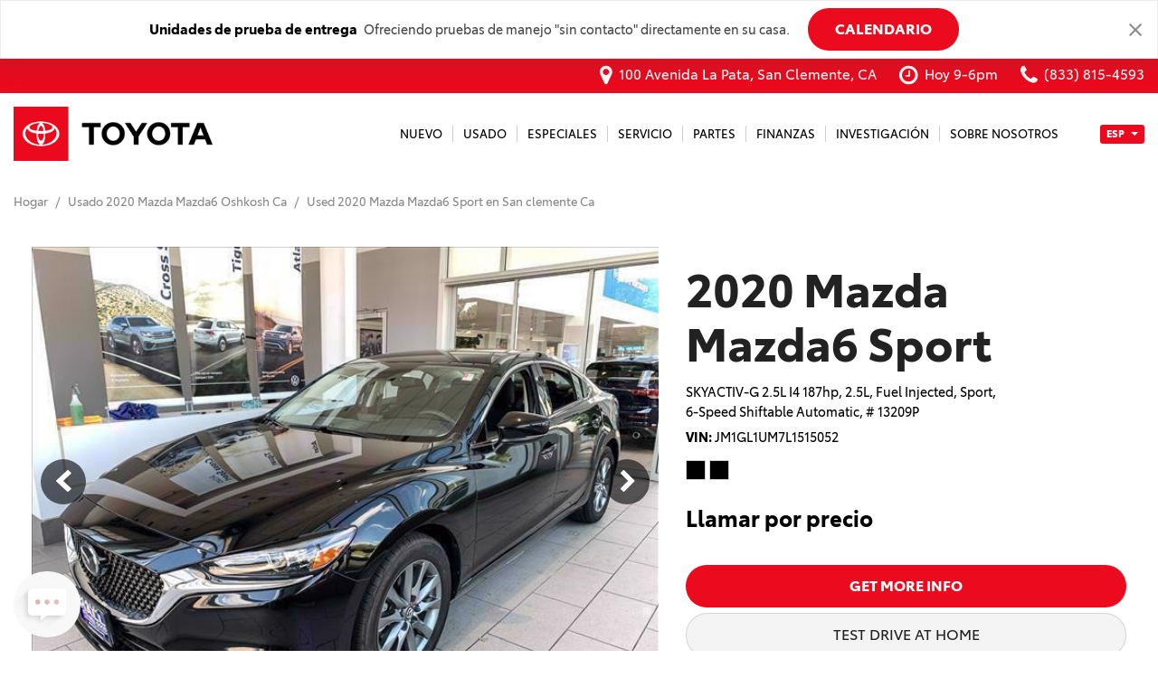

--- FILE ---
content_type: text/css
request_url: http://cdn-ds.com/builder2/fonts/ToyotaType/styles.css
body_size: 300
content:
@font-face {
    font-family: 'ToyotaType';
    src: url('ToyotaType-BlackIt.woff2') format('woff2'),
        url('ToyotaType-BlackIt.woff') format('woff'),
        url('ToyotaType-BlackIt.ttf') format('truetype');
    font-weight: 900;
    font-style: italic;
}

@font-face {
    font-family: 'ToyotaType';
    src: url('ToyotaType-Regular.woff2') format('woff2'),
        url('ToyotaType-Regular.woff') format('woff'),
        url('ToyotaType-Regular.ttf') format('truetype');
    font-weight: normal;
    font-style: normal;
}

@font-face {
    font-family: 'ToyotaType';
    src: url('ToyotaType-Bold.woff2') format('woff2'),
        url('ToyotaType-Bold.woff') format('woff'),
        url('ToyotaType-Bold.ttf') format('truetype');
    font-weight: bold;
    font-style: normal;
}

@font-face {
    font-family: 'ToyotaType';
    src: url('ToyotaType-Light.woff2') format('woff2'),
        url('ToyotaType-Light.woff') format('woff'),
        url('ToyotaType-Light.ttf') format('truetype');
    font-weight: 300;
    font-style: normal;
}

@font-face {
    font-family: 'ToyotaType';
    src: url('ToyotaType-Italic.woff2') format('woff2'),
        url('ToyotaType-Italic.woff') format('woff'),
        url('ToyotaType-Italic.ttf') format('truetype');
    font-weight: normal;
    font-style: italic;
}

@font-face {
    font-family: 'ToyotaType';
    src: url('ToyotaType-BoldIt.woff2') format('woff2'),
        url('ToyotaType-BoldIt.woff') format('woff'),
        url('ToyotaType-BoldIt.ttf') format('truetype');
    font-weight: bold;
    font-style: italic;
}

@font-face {
    font-family: 'ToyotaType';
    src: url('ToyotaType-LightIt.woff2') format('woff2'),
        url('ToyotaType-LightIt.woff') format('woff'),
        url('ToyotaType-LightIt.ttf') format('truetype');
    font-weight: 300;
    font-style: italic;
}

@font-face {
    font-family: 'ToyotaType';
    src: url('ToyotaType-Black.woff2') format('woff2'),
        url('ToyotaType-Black.woff') format('woff'),
        url('ToyotaType-Black.ttf') format('truetype');
    font-weight: 900;
    font-style: normal;
}



--- FILE ---
content_type: text/css
request_url: http://cdn-ds.com/e6-static/stylesheets/disclaimers-1aafe932d87c5eaf68e2a3a1549e3d76.css
body_size: 211
content:
.mod-disclaimers-theme1 .disclaimers__item{padding:.3em;margin-bottom:10px;-webkit-transition:background-color .1s;transition:background-color .1s}.mod-disclaimers-theme1 .disclaimers__item:focus{background-color:#ececec;outline:0}.mod-disclaimers-theme1 .disclaimers__id{color:#db2121;font-weight:700;padding:0 .5em}

--- FILE ---
content_type: text/css
request_url: http://cdn-ds.com/e6-static/stylesheets/socket-talk-3cf9388fedba32755f0957e57a803da7.css
body_size: 3518
content:
.mod-socket-talk-theme1 .socket-talk__dealer-address,.mod-socket-talk-theme1 .socket-talk__dealer-name{white-space:nowrap;overflow:hidden;text-overflow:ellipsis}.mod-socket-talk-theme1 .socket-talk__overlay{position:fixed;top:0;bottom:0;right:0;left:0;z-index:1115;background-color:transparent;-webkit-user-select:none;-moz-user-select:none;-ms-user-select:none;user-select:none;-webkit-transition:opacity .3s ease;transition:opacity .3s ease;opacity:1}.mod-socket-talk-theme1 .socket-talk__overlay_shaded{background-color:rgba(0,0,0,.75)}.mod-socket-talk-theme1 .socket-talk__overlay_transparent{opacity:0}.mod-socket-talk-theme1 .socket-talk__chat{max-height:100%;min-height:1%;display:-webkit-box;display:-ms-flexbox;display:flex;-webkit-box-orient:vertical;-webkit-box-direction:normal;-ms-flex-direction:column;flex-direction:column;-webkit-box-pack:end;-ms-flex-pack:end;justify-content:flex-end;-webkit-box-shadow:0 0 30px 0 rgba(0,0,0,.15);box-shadow:0 0 30px 0 rgba(0,0,0,.15);overflow:hidden;border-radius:10px}.mod-socket-talk-theme1 .socket-talk__chat .preloader_animated-circle{opacity:.5;stroke:#db2121}.mod-socket-talk-theme1 .socket-talk__show-animation{-webkit-animation-fill-mode:both;animation-fill-mode:both;-webkit-animation-name:show-block;animation-name:show-block;-webkit-animation-duration:.3s;animation-duration:.3s;-webkit-animation-timing-function:ease-in-out;animation-timing-function:ease-in-out}.mod-socket-talk-theme1 .socket-talk__hide-animation{-webkit-animation-timing-function:ease-in-out;animation-timing-function:ease-in-out;-webkit-animation-fill-mode:both;animation-fill-mode:both;animation-direction:reverse;-webkit-animation-name:show-block;animation-name:show-block;-webkit-animation-duration:.3s;animation-duration:.3s}.mod-socket-talk-theme1 .socket-talk__tooltip{z-index:1113;position:fixed;right:15px;bottom:115px;padding:15px 25px;background-color:#fff;-webkit-box-shadow:0 0 30px 0 rgba(0,0,0,.15);box-shadow:0 0 30px 0 rgba(0,0,0,.15);border-radius:15px;cursor:pointer}.mod-socket-talk-theme1 .socket-talk__tooltip::after{position:absolute;content:"";bottom:-15px;right:40px;width:0;height:0;border-style:solid;border-width:16px 15px 15px 0;border-color:transparent #fff transparent transparent}.mod-socket-talk-theme1 .socket-talk__tooltip_left{right:auto;left:15px}.mod-socket-talk-theme1 .socket-talk__tooltip_left::after{right:auto;left:40px;border-width:16px 0 15px 15px;border-color:transparent transparent transparent #fff}.mod-socket-talk-theme1 .socket-talk__content{z-index:1113;position:fixed;right:15px;left:15px;top:15px;border-radius:10px;display:-webkit-box;display:-ms-flexbox;display:flex;-webkit-box-orient:vertical;-webkit-box-direction:normal;-ms-flex-direction:column;flex-direction:column;-webkit-box-pack:end;-ms-flex-pack:end;justify-content:flex-end}.mod-socket-talk-theme1 .socket-talk__content_pop{z-index:1115}.mod-socket-talk-theme1 .socket-talk__content_full-screen{bottom:15px;z-index:1115}.mod-socket-talk-theme1 .socket-talk__content_full-screen .message__close,.mod-socket-talk-theme1 .socket-talk__content_full-screen .socket-talk__header-close{display:block}.mod-socket-talk-theme1 .socket-talk__content_full-screen .socket-talk__header-text{padding-right:45px}@media (min-width:480px){.mod-socket-talk-theme1 .socket-talk__content{width:400px;left:auto}.mod-socket-talk-theme1 .socket-talk__content_left{right:auto;left:15px}}.mod-socket-talk-theme1 .socket-talk__main-button{z-index:202;overflow:hidden;position:fixed;font-size:0;letter-spacing:0;background-color:#f8f8f8;bottom:15px;right:15px;color:#fff;-webkit-transition:background-color .3s ease,color .3s ease;transition:background-color .3s ease,color .3s ease;cursor:pointer;display:-webkit-box;display:-ms-flexbox;display:flex;-webkit-box-align:center;-ms-flex-align:center;align-items:center}.mod-socket-talk-theme1 .socket-talk__main-button_pop{z-index:203}.mod-socket-talk-theme1 .socket-talk__main-button_left{right:auto;left:15px}.mod-socket-talk-theme1 .socket-talk__main-button_icon-only{width:73.5px;height:73.5px;-webkit-box-pack:center;-ms-flex-pack:center;justify-content:center;border-radius:50%}.mod-socket-talk-theme1 .socket-talk__main-button_circle{width:80px;height:80px;border-radius:50%;-webkit-box-orient:vertical;-webkit-box-direction:normal;-ms-flex-direction:column;flex-direction:column;-webkit-box-pack:center;-ms-flex-pack:center;justify-content:center}.mod-socket-talk-theme1 .socket-talk__main-button_circle .socket-talk__icon-talk{top:65%}.mod-socket-talk-theme1 .socket-talk__main-button_circle .socket-talk__main-icon{width:73.5px;height:54.6px}.mod-socket-talk-theme1 .socket-talk__main-button_circle .socket-talk__icon-text{text-align:center;white-space:nowrap;text-overflow:ellipsis;overflow:hidden}.mod-socket-talk-theme1 .socket-talk__main-button_large{max-width:210px;width:auto;padding-right:20px;border-radius:40px}.mod-socket-talk-theme1 .socket-talk__main-button_large .socket-talk__main-icon{min-width:77.7px;width:77.7px;height:77.7px}.mod-socket-talk-theme1 .socket-talk__main-button_compact{width:auto;height:auto;padding-right:20px;border-radius:40px}.mod-socket-talk-theme1 .socket-talk__main-button_compact .socket-talk__main-icon{width:52.8px;height:49.6px}.mod-socket-talk-theme1 .socket-talk__main-button_compact .socket-talk__icon-talk{font-size:32px}.mod-socket-talk-theme1 .socket-talk__main-button_compact .socket-talk__icon-animation-circle{width:8.64px;height:14.4px}.mod-socket-talk-theme1 .socket-talk__main-button_compact .socket-talk__icon-text{white-space:nowrap;text-overflow:ellipsis;overflow:hidden;-webkit-box-flex:1;-ms-flex:1;flex:1}.mod-socket-talk-theme1 .socket-talk__main-button:hover{cursor:pointer;background-color:#db2121;color:#fff}.mod-socket-talk-theme1 .socket-talk__main-button:hover .socket-talk__icon-text{color:#fff}.mod-socket-talk-theme1 .socket-talk__main-button.socket-talk__main-button_triggered{background-color:#db2121;background-image:none}.mod-socket-talk-theme1 .socket-talk__main-button.socket-talk__main-button_triggered:hover{background-color:#a10000}.mod-socket-talk-theme1 .socket-talk__main-button.socket-talk__main-button_triggered .socket-talk__icon-animation,.mod-socket-talk-theme1 .socket-talk__main-button.socket-talk__main-button_triggered .socket-talk__icon-long-shadow,.mod-socket-talk-theme1 .socket-talk__main-button.socket-talk__main-button_triggered .socket-talk__icon-talk{display:none}.mod-socket-talk-theme1 .socket-talk__main-button.socket-talk__main-button_triggered .socket-talk__icon-close{display:block}.mod-socket-talk-theme1 .socket-talk__main-icon{position:relative;width:73.5px;height:73.5px}.mod-socket-talk-theme1 .socket-talk__icon-text{font-size:14px;top:56%;color:#888;width:80%}.mod-socket-talk-theme1 .socket-talk__icon-long-shadow{position:absolute;font-size:0;letter-spacing:0;width:63%;height:50%;top:65%;left:22%;z-index:-1;background-image:-webkit-gradient(linear,left top,left bottom,from(rgba(0,0,0,.05)),color-stop(75%,transparent));background-image:linear-gradient(to bottom,rgba(0,0,0,.05),transparent 75%);-webkit-transform-origin:top left;-ms-transform-origin:top left;transform-origin:top left;-webkit-transform:rotate(-45deg) skewY(10deg);-ms-transform:rotate(-45deg) skewY(10deg);transform:rotate(-45deg) skewY(10deg)}.mod-socket-talk-theme1 .socket-talk__icon-long-shadow_left{left:12%;-webkit-transform-origin:top right;-ms-transform-origin:top right;transform-origin:top right;-webkit-transform:rotate(45deg) skewY(-10deg);-ms-transform:rotate(45deg) skewY(-10deg);transform:rotate(45deg) skewY(-10deg)}.mod-socket-talk-theme1 .socket-talk__icon-animation{position:absolute;top:35%;left:50%;-webkit-transform:translateX(-50%);-ms-transform:translateX(-50%);transform:translateX(-50%);text-align:center;font-size:0;letter-spacing:0;z-index:-1;background-color:#fff}.mod-socket-talk-theme1 .socket-talk__icon-animation-circle{-webkit-animation-timing-function:ease-in-out;animation-timing-function:ease-in-out;-webkit-animation-name:circle-blink;animation-name:circle-blink;-webkit-animation-duration:5s;animation-duration:5s;-webkit-animation-iteration-count:infinite;animation-iteration-count:infinite;-webkit-animation-delay:0s;animation-delay:0s;-webkit-animation-fill-mode:both;animation-fill-mode:both;display:inline-block;width:11.34px;height:18.9px;background-color:#db2121}.mod-socket-talk-theme1 .socket-talk__icon-animation-circle_second{-webkit-animation-name:circle-blink-second;animation-name:circle-blink-second}.mod-socket-talk-theme1 .socket-talk__icon-animation-circle_third{-webkit-animation-name:circle-blink-third;animation-name:circle-blink-third}.mod-socket-talk-theme1 .socket-talk__icon-close{position:absolute;top:50%;left:50%;-webkit-transform:translate(-50%,-50%);-ms-transform:translate(-50%,-50%);transform:translate(-50%,-50%);display:none;font-size:21px;line-height:1}.mod-socket-talk-theme1 .socket-talk__icon-talk{position:absolute;top:55%;left:50%;-webkit-transform:translate(-50%,-50%);-ms-transform:translate(-50%,-50%);transform:translate(-50%,-50%);font-size:42px;line-height:1;text-shadow:3px 3px 4px rgba(0,0,0,.1)}.mod-socket-talk-theme1 .socket-talk__icon-talk_left{text-shadow:-3px 3px 4px rgba(0,0,0,.1)}.mod-socket-talk-theme1 .socket-talk__dealer{max-height:100%;min-height:1%;display:-webkit-box;display:-ms-flexbox;display:flex;-webkit-box-orient:vertical;-webkit-box-direction:normal;-ms-flex-direction:column;flex-direction:column;-webkit-box-pack:end;-ms-flex-pack:end;justify-content:flex-end;-webkit-box-shadow:0 0 30px 0 rgba(0,0,0,.15);box-shadow:0 0 30px 0 rgba(0,0,0,.15);overflow:hidden;color:#fff;border-radius:10px;position:relative;background-color:#db2121;background-image:-webkit-gradient(linear,left top,left bottom,color-stop(70%,transparent),color-stop(70%),to(#f8f8f8));background-image:linear-gradient(to bottom,transparent 70%,70%,#f8f8f8)}.mod-socket-talk-theme1 .socket-talk__dealer-content{padding:0 20px 20px;border-radius:0 0 10px 10px;max-height:100%;min-height:1%;display:-webkit-box;display:-ms-flexbox;display:flex;-webkit-box-orient:vertical;-webkit-box-direction:normal;-ms-flex-direction:column;flex-direction:column;-webkit-box-pack:end;-ms-flex-pack:end;justify-content:flex-end}.mod-socket-talk-theme1 .socket-talk__dealer-name{font-weight:700}.mod-socket-talk-theme1 .socket-talk__dealer-list{background-color:#fff;color:#444;border-radius:3px;padding:15px;-webkit-box-shadow:0 0 10px 0 rgba(0,0,0,.1);box-shadow:0 0 10px 0 rgba(0,0,0,.1);overflow:auto;-ms-scroll-chaining:none;overscroll-behavior:none;-webkit-overflow-scrolling:touch}.mod-socket-talk-theme1 .socket-talk__dealer-item{padding:15px;cursor:pointer;-webkit-transition:all .3s ease;transition:all .3s ease;border-radius:5px}.mod-socket-talk-theme1 .socket-talk__dealer-item:hover{background-color:#e7e7e7}.mod-socket-talk-theme1 .socket-talk__header{padding:20px;border-radius:10px 10px 0 0;background-color:#db2121;position:relative}@media (min-width:480px){.mod-socket-talk-theme1 .socket-talk__header{padding:25px 20px}}.mod-socket-talk-theme1 .socket-talk__header_no-background{background-color:transparent}.mod-socket-talk-theme1 .socket-talk__header-close{display:none;position:absolute;right:18px;top:18px;cursor:pointer}.mod-socket-talk-theme1 .socket-talk__header-close::before{position:absolute;z-index:1;font-size:15px;color:#fff;-webkit-transform:translate(-50%,-50%);-ms-transform:translate(-50%,-50%);transform:translate(-50%,-50%)}.mod-socket-talk-theme1 .socket-talk__header-close::after{content:"";display:block;width:85px;height:85px;background-color:#000;opacity:.3;position:absolute;border-radius:50%;top:0;right:0;-webkit-transform:translate(50%,-50%);-ms-transform:translate(50%,-50%);transform:translate(50%,-50%);-webkit-transition:opacity .3s ease;transition:opacity .3s ease}.mod-socket-talk-theme1 .socket-talk__header-close:hover::after{opacity:.1}.mod-socket-talk-theme1 .socket-talk__header-title{font-size:1.3rem;color:#fff;font-weight:700}.mod-socket-talk-theme1 .socket-talk__header-subtitle{color:#fff}.mod-socket-talk-theme1 .socket-talk__header-back{position:absolute;color:#fff;font-size:25px;width:30px;padding-right:15px;padding-left:5px;line-height:30px;cursor:pointer;-webkit-transform:translateX(0);-ms-transform:translateX(0);transform:translateX(0);-webkit-transition:-webkit-transform .3s ease;transition:-webkit-transform .3s ease;transition:transform .3s ease;transition:transform .3s ease,-webkit-transform .3s ease}.mod-socket-talk-theme1 .socket-talk__header-back+.socket-talk__header-text{padding-left:30px}.mod-socket-talk-theme1 .socket-talk__header-back:hover{-webkit-transform:translateX(-3px);-ms-transform:translateX(-3px);transform:translateX(-3px)}.mod-socket-talk-theme1 .socket-talk__form>.form-group{margin-bottom:0}.mod-socket-talk-theme1 .socket-talk__input{border-color:#e8e8e8;border-radius:0;border-left-width:0;border-right-width:0;border-top-width:0;height:auto;padding:0 0 3px;-webkit-transition:border-color .3s ease;transition:border-color .3s ease;font-weight:400;font-style:normal}.mod-socket-talk-theme1 .socket-talk__input:focus{border-color:#c1c1c1}.mod-socket-talk-theme1 .socket-talk__input::-webkit-input-placeholder{color:#c1c1c1;font-weight:400;font-style:normal;-webkit-transition:all .3s ease;transition:all .3s ease}.mod-socket-talk-theme1 .socket-talk__input::-moz-placeholder{color:#c1c1c1;font-weight:400;font-style:normal;-moz-transition:all .3s ease;transition:all .3s ease}.mod-socket-talk-theme1 .socket-talk__input:-ms-input-placeholder{color:#c1c1c1;font-weight:400;font-style:normal;-ms-transition:all .3s ease;transition:all .3s ease}.mod-socket-talk-theme1 .socket-talk__input::-ms-input-placeholder{color:#c1c1c1;font-weight:400;font-style:normal;-ms-transition:all .3s ease;transition:all .3s ease}.mod-socket-talk-theme1 .socket-talk__input::placeholder{color:#c1c1c1;font-weight:400;font-style:normal;-webkit-transition:all .3s ease;transition:all .3s ease}.mod-socket-talk-theme1 .socket-talk__input+.socket-talk__placeholder{display:none}.mod-socket-talk-theme1 .socket-talk__input:-webkit-autofill{-webkit-box-shadow:inset 0 0 0 50px #fff;-webkit-text-fill-color:#444}.mod-socket-talk-theme1 .socket-talk__input-label{color:#c1c1c1;font-weight:400;font-style:normal;position:absolute;font-size:.8em;top:0;margin:0;opacity:0;-webkit-transition:none;transition:none;-webkit-transform-origin:left;-ms-transform-origin:left;transform-origin:left;-webkit-transform:translateY(15%);-ms-transform:translateY(15%);transform:translateY(15%)}.mod-socket-talk-theme1 .socket-talk__input-label_success{color:#48a648}.mod-socket-talk-theme1 .socket-talk__input-label_show{-webkit-transform:translateY(-100%);-ms-transform:translateY(-100%);transform:translateY(-100%);opacity:1;-webkit-transition:all .3s ease;transition:all .3s ease}.mod-socket-talk-theme1 .socket-talk__input-label-icon{margin-left:.4em;opacity:.8;-webkit-transition:opacity .3s ease;transition:opacity .3s ease}.mod-socket-talk-theme1 .socket-talk__input-label-icon_transparent{opacity:0}.mod-socket-talk-theme1 .socket-talk__submit-wrapper{position:relative;overflow:hidden}.mod-socket-talk-theme1 .socket-talk__submit-wrapper::before{content:"";display:block;width:400px;height:400px;line-height:400px;border-radius:50%;left:50%;-webkit-transform:translateX(-50%);-ms-transform:translateX(-50%);transform:translateX(-50%);text-align:center;position:absolute;top:0;right:0;bottom:0;margin:auto;z-index:-1;-webkit-transition:z-index 0s linear .3s,-webkit-box-shadow .3s ease-out 0s;transition:z-index 0s linear .3s,-webkit-box-shadow .3s ease-out 0s;transition:box-shadow .3s ease-out 0s,z-index 0s linear .3s;transition:box-shadow .3s ease-out 0s,z-index 0s linear .3s,-webkit-box-shadow .3s ease-out 0s;cursor:not-allowed}.mod-socket-talk-theme1 .socket-talk__submit-wrapper_shaded::before{z-index:1;-webkit-transition:-webkit-box-shadow .3s ease 0s;transition:-webkit-box-shadow .3s ease 0s;transition:box-shadow .3s ease 0s;transition:box-shadow .3s ease 0s,-webkit-box-shadow .3s ease 0s;-webkit-box-shadow:inset 0 0 0 200px rgba(255,255,255,.75);box-shadow:inset 0 0 0 200px rgba(255,255,255,.75)}.mod-socket-talk-theme1 .socket-talk__submit-loading{position:absolute;top:0;left:0;right:0;bottom:0;display:-webkit-box;display:-ms-flexbox;display:flex;-webkit-box-pack:center;-ms-flex-pack:center;justify-content:center;-webkit-box-align:center;-ms-flex-align:center;align-items:center}.mod-socket-talk-theme1 .socket-talk__submit-button{width:100%;padding-top:15px;padding-bottom:15px;border-radius:8px}.mod-socket-talk-theme1 .socket-talk__submit-button[disabled]{opacity:1}.mod-socket-talk-theme1 .socket-talk__checkbox-wrapper{font-size:.85rem;color:#c1c1c1;margin:20px 0}.mod-socket-talk-theme1 .socket-talk__checkbox-wrapper label{padding-left:30px}.mod-socket-talk-theme1 .socket-talk__checkbox-element{position:absolute;left:0;width:20px;height:20px;background:#fff;border:1px solid #e8e8e8;border-radius:4px;-webkit-transition:all .3s ease;transition:all .3s ease}.mod-socket-talk-theme1 .socket-talk__checkbox-element::after{content:"";display:none;position:absolute;left:7px;top:3px;width:5px;height:10px;border:solid #fff;border-width:0 2px 2px 0;-webkit-transform:rotate(45deg);-ms-transform:rotate(45deg);transform:rotate(45deg)}.mod-socket-talk-theme1 .socket-talk__checkbox-input{opacity:0}.mod-socket-talk-theme1 .socket-talk__checkbox-input:checked+.socket-talk__checkbox-element{background-color:#db2121}.mod-socket-talk-theme1 .socket-talk__checkbox-input:checked+.socket-talk__checkbox-element::after{display:block}.mod-socket-talk-theme1 .socket-talk__checkbox-input:focus+.socket-talk__checkbox-element{border-color:#c1c1c1}.mod-socket-talk-theme1 .socket-talk__chat-content{background-color:#f8f8f8;border-radius:0 0 10px 10px;position:relative;padding:10px;overflow:auto;-ms-scroll-chaining:none;overscroll-behavior:none;-webkit-overflow-scrolling:touch}@media (min-width:480px){.mod-socket-talk-theme1 .socket-talk__chat-content{padding:20px}}.mod-socket-talk-theme1 .message{opacity:0;-webkit-transform:scale(.8);-ms-transform:scale(.8);transform:scale(.8);-webkit-transition:opacity .3s ease-in-out,-webkit-transform .3s ease-in-out;transition:opacity .3s ease-in-out,-webkit-transform .3s ease-in-out;transition:opacity .3s ease-in-out,transform .3s ease-in-out;transition:opacity .3s ease-in-out,transform .3s ease-in-out,-webkit-transform .3s ease-in-out}.mod-socket-talk-theme1 .message__content{background-color:#fff;border-radius:15px 15px 15px 0;padding:20px;width:90%;position:relative}@media (min-width:480px){.mod-socket-talk-theme1 .message__content{width:85%}}.mod-socket-talk-theme1 .message__content::before{content:"";position:absolute;left:-5px;bottom:0;width:0;height:0;border-style:solid;border-width:0 10px 10px;border-color:transparent transparent #fff}@media (min-width:480px){.mod-socket-talk-theme1 .message__content::before{left:-10px}}.mod-socket-talk-theme1 .message__content_highlighted{background-color:#e7e7e7;color:#6e6e6e}.mod-socket-talk-theme1 .message__content_highlighted::before{border-color:transparent transparent #e7e7e7}.mod-socket-talk-theme1 .message__content_with-shadow{-webkit-box-shadow:0 0 10px 0 rgba(0,0,0,.1);box-shadow:0 0 10px 0 rgba(0,0,0,.1)}.mod-socket-talk-theme1 .message_right .message__content{margin-left:auto;border-radius:15px 15px 0}.mod-socket-talk-theme1 .message_right .message__content::before{left:auto;right:-5px}@media (min-width:480px){.mod-socket-talk-theme1 .message_right .message__content::before{right:-10px}}.mod-socket-talk-theme1 .message__status{text-align:right;margin-top:5px;margin-bottom:15px;color:#c1c1c1;font-size:.85rem}.mod-socket-talk-theme1 .message__header{background-color:#e7e7e7;padding:10px 20px;margin:-20px -20px 0;border-radius:15px 15px 0 0;display:-webkit-box;display:-ms-flexbox;display:flex;-webkit-box-pack:justify;-ms-flex-pack:justify;justify-content:space-between;-webkit-box-align:center;-ms-flex-align:center;align-items:center}@media (min-width:480px){.mod-socket-talk-theme1 .message__header{padding:15px 20px;margin:-20px -20px 0}}.mod-socket-talk-theme1 .message__header-title{font-weight:700}.mod-socket-talk-theme1 .message__header-icon{width:25px;height:25px;border-radius:50%;background-color:#48a648;color:#fff;display:-webkit-box;display:-ms-flexbox;display:flex;-webkit-box-align:center;-ms-flex-align:center;align-items:center;-webkit-box-pack:center;-ms-flex-pack:center;justify-content:center;line-height:1}.mod-socket-talk-theme1 .message__header-icon_error{background-color:#da1a23}.mod-socket-talk-theme1 .message__cta{color:#6e6e6e;margin-top:15px;font-weight:700}.mod-socket-talk-theme1 .message__button{margin-top:10px;width:100%}.mod-socket-talk-theme1 .message__phone{color:#888;font-size:.85rem}.mod-socket-talk-theme1 .message__text{margin-top:10px;color:#6e6e6e}.mod-socket-talk-theme1 .message__close{text-align:center;font-size:13px;margin-top:10px;text-transform:uppercase;font-weight:700;color:#6e6e6e;-webkit-transition:opacity .3s ease;transition:opacity .3s ease;display:none}.mod-socket-talk-theme1 .message__close:hover{cursor:pointer;opacity:.7}.mod-socket-talk-theme1 .message__close-icon{margin-right:5px;font-size:.9em}.mod-socket-talk-theme1 .message_show{opacity:1;-webkit-transform:scale(1);-ms-transform:scale(1);transform:scale(1)}.mod-socket-talk-theme1 .message_with-gap{margin-bottom:10px}@media (min-width:480px){.mod-socket-talk-theme1 .message_with-gap{margin-bottom:25px}}.mod-socket-talk-theme1 .message .form-group{margin:30px 5px 10px;position:relative}.mod-socket-talk-theme1 .message .form-group:first-of-type{margin-top:25px}@-webkit-keyframes circle-blink{0%{opacity:.2}85%{opacity:.2}90%{opacity:.6}95%{opacity:.2}100%{opacity:.2}}@keyframes circle-blink{0%{opacity:.2}85%{opacity:.2}90%{opacity:.6}95%{opacity:.2}100%{opacity:.2}}@-webkit-keyframes circle-blink-second{0%{opacity:.2}87%{opacity:.2}92%{opacity:.6}97%{opacity:.2}100%{opacity:.2}}@keyframes circle-blink-second{0%{opacity:.2}87%{opacity:.2}92%{opacity:.6}97%{opacity:.2}100%{opacity:.2}}@-webkit-keyframes circle-blink-third{0%{opacity:.2}89%{opacity:.2}94%{opacity:.6}99%{opacity:.2}100%{opacity:.2}}@keyframes circle-blink-third{0%{opacity:.2}89%{opacity:.2}94%{opacity:.6}99%{opacity:.2}100%{opacity:.2}}@-webkit-keyframes show-block{0%{opacity:0;-webkit-transform:scale(.8);transform:scale(.8)}100%{opacity:1;-webkit-transform:scale(1);transform:scale(1)}}@keyframes show-block{0%{opacity:0;-webkit-transform:scale(.8);transform:scale(.8)}100%{opacity:1;-webkit-transform:scale(1);transform:scale(1)}}

--- FILE ---
content_type: text/css
request_url: http://cdn-ds.com/e6-static/stylesheets/header-f71a6b133ad49d703b4f57ae9bc06f95.css
body_size: 8155
content:
.mod-header-theme2{background:#fff;position:relative}.mod-header-theme2 .header-contact .schedule-table__today{font-weight:700}.mod-header-theme2 .header-contact .schedule-table__day,.mod-header-theme2 .header-contact .schedule-table__time{white-space:nowrap}.mod-header-theme2 .header-contact .schedule-table__time{padding-left:30px}.mod-header-theme2 .header-contact .gmap-preloader{position:absolute;top:40%;left:50%;margin-left:-25px;margin-top:-25px}.mod-header-theme2 .header-contact__links{padding:0;white-space:nowrap;display:-webkit-box;display:-ms-flexbox;display:flex;-webkit-box-pack:end;-ms-flex-pack:end;justify-content:flex-end}@media (min-width:768px){.mod-header-theme2 .header-contact__links{padding:0}}@media (min-width:992px){.mod-header-theme2 .header-contact__links{padding:0}}@media (min-width:1200px){.mod-header-theme2 .header-contact__links{padding:0}}.mod-header-theme2 .header-contact__link-icon{-webkit-transition:color .3s ease;transition:color .3s ease;font-size:24px;color:#fff;vertical-align:-4px;margin-bottom:5px}@media (min-width:768px){.mod-header-theme2 .header-contact__link-icon{margin-bottom:0;margin-right:3px;font-size:24px}}@media (min-width:992px){.mod-header-theme2 .header-contact__link-icon{font-size:24px}}@media (min-width:1200px){.mod-header-theme2 .header-contact__link-icon{font-size:24px}}.mod-header-theme2 .header-contact__link{-webkit-transition:color .3s ease;transition:color .3s ease;color:#fff;text-align:center;font-weight:400;text-transform:none;font-size:15px;padding-top:5px;padding-right:0;padding-bottom:5px;margin-left:20px;letter-spacing:0}.mod-header-theme2 .header-contact__link_column{display:-webkit-box;display:-ms-flexbox;display:flex;-webkit-box-orient:vertical;-webkit-box-direction:normal;-ms-flex-flow:column;flex-flow:column;line-height:1;white-space:normal}@media (min-width:768px){.mod-header-theme2 .header-contact__link_column{display:unset;line-height:unset}}@media (min-width:768px){.mod-header-theme2 .header-contact__link{font-size:15px;text-align:left;font-weight:400;text-transform:none;padding-top:0;padding-right:0;padding-bottom:0;margin-left:25px;letter-spacing:0}}@media (min-width:992px){.mod-header-theme2 .header-contact__link{font-size:15px;font-weight:400;text-transform:none;padding-top:0;padding-right:0;padding-bottom:0;margin-left:25px;letter-spacing:0}}@media (min-width:1200px){.mod-header-theme2 .header-contact__link{font-size:15px;font-weight:400;text-transform:none;padding-top:0;padding-right:0;padding-bottom:0;margin-left:25px;letter-spacing:0}}.mod-header-theme2 .header-contact__link:focus,.mod-header-theme2 .header-contact__link:hover{color:#cecece;text-decoration:none}.mod-header-theme2 .header-contact__link:focus .header-contact__link-icon,.mod-header-theme2 .header-contact__link:hover .header-contact__link-icon{color:#cecece}.mod-header-theme2 .header-contact__count{background:#ececec;border-radius:3px;color:#444;padding:2px 7px;margin-left:10px}@media (min-width:768px){.mod-header-theme2 .header-contact__count{margin-left:5px}}.mod-header-theme2 .header-contact__count:after{content:"";display:inline-block;border:4px solid transparent;border-top-color:#444;position:relative;top:1px;margin-left:5px}.mod-header-theme2 .header-contact__dealer-name{font-weight:700;font-size:1.1em;margin-bottom:10px}.mod-header-theme2 .header-contact__table{display:inline-block}.mod-header-theme2 .header-contact__table_layout_column{width:100%}.mod-header-theme2 .header-contact__table_layout_column .header-contact__table-row{-webkit-box-orient:vertical;-webkit-box-direction:normal;-ms-flex-direction:column;flex-direction:column;padding-top:5px}.mod-header-theme2 .header-contact__table_layout_column .header-contact__table-row:first-child{padding-top:0}.mod-header-theme2 .header-contact__table_layout_column .header-contact__table-highlight{white-space:normal}.mod-header-theme2 .header-contact__table-row{display:-webkit-box;display:-ms-flexbox;display:flex;-webkit-box-pack:justify;-ms-flex-pack:justify;justify-content:space-between}.mod-header-theme2 .header-contact__table-cell{white-space:nowrap}.mod-header-theme2 .header-contact__table-cell:first-child{padding-right:30px}.mod-header-theme2 .header-contact__table-highlight{font-weight:700}.mod-header-theme2 .header-contact .get-direction{width:278px}.mod-header-theme2 .header-contact .get-direction__dealers{margin-left:-20px;margin-right:-20px;max-height:246px;overflow:auto}@media (min-width:768px){.mod-header-theme2 .header-contact .get-direction__dealers{margin-left:-20px;margin-right:-20px;max-height:246px}}@media (min-width:992px){.mod-header-theme2 .header-contact .get-direction__dealers{margin-left:-20px;margin-right:-20px;max-height:246px}}@media (min-width:1200px){.mod-header-theme2 .header-contact .get-direction__dealers{margin-left:-20px;margin-right:-20px;max-height:246px}}.mod-header-theme2 .header-contact .get-direction__selected-icon{opacity:0;color:#db2121;position:absolute;top:0;right:20px}@media (min-width:768px){.mod-header-theme2 .header-contact .get-direction__selected-icon{right:20px}}@media (min-width:992px){.mod-header-theme2 .header-contact .get-direction__selected-icon{right:20px}}@media (min-width:1200px){.mod-header-theme2 .header-contact .get-direction__selected-icon{right:20px}}.mod-header-theme2 .header-contact .get-direction__dealer{padding-top:5px;padding-bottom:5px}.mod-header-theme2 .header-contact .get-direction__dealer_clickable{padding-left:20px;padding-right:20px;position:relative;cursor:pointer}@media (min-width:768px){.mod-header-theme2 .header-contact .get-direction__dealer_clickable{padding-left:20px;padding-right:20px}}@media (min-width:992px){.mod-header-theme2 .header-contact .get-direction__dealer_clickable{padding-left:20px;padding-right:20px}}@media (min-width:1200px){.mod-header-theme2 .header-contact .get-direction__dealer_clickable{padding-left:20px;padding-right:20px}}.mod-header-theme2 .header-contact .get-direction__dealer_clickable:hover{background:#ececec}.mod-header-theme2 .header-contact .get-direction__dealer_selected .get-direction__selected-icon{opacity:1}.mod-header-theme2 .header-contact .get-direction__dealer-name{font-weight:700}.mod-header-theme2 .header-contact .get-direction__map{display:block;margin-bottom:10px;position:relative}.mod-header-theme2 .header-contact .get-direction__map_not-clickable{cursor:default}.mod-header-theme2 .header-contact .get-direction__form{margin-top:10px;position:relative}.mod-header-theme2 .header-contact .get-direction__form-submit{border:0;background-color:transparent;position:absolute;bottom:1px;right:5px;padding:7px;color:#666;-webkit-transition:color .3s ease;transition:color .3s ease}.mod-header-theme2 .header-contact .get-direction__form-submit:hover{color:#000}.mod-header-theme2 .header-contact .get-direction__form-submit:focus{outline:0}.mod-header-theme2 .header-contact .get-direction .pac-container{left:auto!important;top:auto!important}.mod-header-theme2 .header-contact .schedule-table__today{font-weight:700}.mod-header-theme2 .header-contact .schedule-table__day,.mod-header-theme2 .header-contact .schedule-table__time{white-space:nowrap}.mod-header-theme2 .header-contact .schedule-table__time{padding-left:30px}.mod-header-theme2 .header-contact .gmap-preloader{position:absolute;top:40%;left:50%;margin-left:-25px;margin-top:-25px}.mod-header-theme2 .header-contact__links{padding:0;white-space:nowrap;display:-webkit-box;display:-ms-flexbox;display:flex;-webkit-box-pack:end;-ms-flex-pack:end;justify-content:flex-end}@media (min-width:768px){.mod-header-theme2 .header-contact__links{padding:0}}@media (min-width:992px){.mod-header-theme2 .header-contact__links{padding:0}}@media (min-width:1200px){.mod-header-theme2 .header-contact__links{padding:0}}.mod-header-theme2 .header-contact__links-multiple-hours{display:-webkit-box;display:-ms-flexbox;display:flex;-webkit-box-align:center;-ms-flex-align:center;align-items:center}@media (max-width:480px){.mod-header-theme2 .header-contact__link-mobile{font-size:13px}}.mod-header-theme2 .header-contact__link-icon{-webkit-transition:color .3s ease;transition:color .3s ease;font-size:24px;color:#fff;vertical-align:-4px;margin-bottom:5px}@media (min-width:768px){.mod-header-theme2 .header-contact__link-icon{margin-bottom:0;margin-right:3px;font-size:24px}}@media (min-width:992px){.mod-header-theme2 .header-contact__link-icon{font-size:24px}}@media (min-width:1200px){.mod-header-theme2 .header-contact__link-icon{font-size:24px}}.mod-header-theme2 .header-contact__link{-webkit-transition:color .3s ease;transition:color .3s ease;color:#fff;text-align:center;font-weight:400;text-transform:none;font-size:15px;padding-top:5px;padding-right:0;padding-bottom:5px;margin-left:0;letter-spacing:0}.mod-header-theme2 .header-contact__link_column{display:-webkit-box;display:-ms-flexbox;display:flex;-webkit-box-orient:vertical;-webkit-box-direction:normal;-ms-flex-flow:column;flex-flow:column;line-height:1;white-space:normal}@media (min-width:768px){.mod-header-theme2 .header-contact__link_column{display:unset;line-height:unset}}@media (min-width:768px){.mod-header-theme2 .header-contact__link{font-size:15px;text-align:left;font-weight:400;text-transform:none;padding-top:0;padding-right:0;padding-bottom:0;margin-left:25px;letter-spacing:0}}@media (min-width:992px){.mod-header-theme2 .header-contact__link{font-size:15px;font-weight:400;text-transform:none;padding-top:0;padding-right:0;padding-bottom:0;margin-left:25px;letter-spacing:0}}@media (min-width:1200px){.mod-header-theme2 .header-contact__link{font-size:15px;font-weight:400;text-transform:none;padding-top:0;padding-right:0;padding-bottom:0;margin-left:25px;letter-spacing:0}}.mod-header-theme2 .header-contact__link:focus,.mod-header-theme2 .header-contact__link:hover{color:#cecece;text-decoration:none}.mod-header-theme2 .header-contact__link:focus .header-contact__link-icon,.mod-header-theme2 .header-contact__link:hover .header-contact__link-icon{color:#cecece}.mod-header-theme2 .header-contact__count{background:#ececec;border-radius:3px;color:#444;padding:2px 7px;margin-left:10px}@media (min-width:768px){.mod-header-theme2 .header-contact__count{margin-left:5px}}.mod-header-theme2 .header-contact__count:after{content:"";display:inline-block;border:4px solid transparent;border-top-color:#444;position:relative;top:1px;margin-left:5px}.mod-header-theme2 .header-contact__dealer-name{font-weight:700;font-size:1.1em;margin-bottom:10px}.mod-header-theme2 .header-contact__table{display:inline-block}.mod-header-theme2 .header-contact__table_layout_column{width:100%}.mod-header-theme2 .header-contact__table_layout_column .header-contact__table-row{-webkit-box-orient:vertical;-webkit-box-direction:normal;-ms-flex-direction:column;flex-direction:column;padding-top:5px}.mod-header-theme2 .header-contact__table_layout_column .header-contact__table-row:first-child{padding-top:0}.mod-header-theme2 .header-contact__table_layout_column .header-contact__table-highlight{white-space:normal}.mod-header-theme2 .header-contact__table-row{display:-webkit-box;display:-ms-flexbox;display:flex;-webkit-box-pack:justify;-ms-flex-pack:justify;justify-content:space-between}.mod-header-theme2 .header-contact__table-cell{white-space:nowrap}.mod-header-theme2 .header-contact__table-cell:first-child{padding-right:30px}.mod-header-theme2 .header-contact__table-highlight{font-weight:700}.mod-header-theme2 .header-contact .get-direction{width:278px}.mod-header-theme2 .header-contact .get-direction__dealers{margin-left:-20px;margin-right:-20px;max-height:246px;overflow:auto}@media (min-width:768px){.mod-header-theme2 .header-contact .get-direction__dealers{margin-left:-20px;margin-right:-20px;max-height:246px}}@media (min-width:992px){.mod-header-theme2 .header-contact .get-direction__dealers{margin-left:-20px;margin-right:-20px;max-height:246px}}@media (min-width:1200px){.mod-header-theme2 .header-contact .get-direction__dealers{margin-left:-20px;margin-right:-20px;max-height:246px}}.mod-header-theme2 .header-contact .get-direction__selected-icon{opacity:0;color:#db2121;position:absolute;top:0;right:20px}@media (min-width:768px){.mod-header-theme2 .header-contact .get-direction__selected-icon{right:20px}}@media (min-width:992px){.mod-header-theme2 .header-contact .get-direction__selected-icon{right:20px}}@media (min-width:1200px){.mod-header-theme2 .header-contact .get-direction__selected-icon{right:20px}}.mod-header-theme2 .header-contact .get-direction__dealer{padding-top:5px;padding-bottom:5px}.mod-header-theme2 .header-contact .get-direction__dealer_clickable{padding-left:20px;padding-right:20px;position:relative;cursor:pointer}@media (min-width:768px){.mod-header-theme2 .header-contact .get-direction__dealer_clickable{padding-left:20px;padding-right:20px}}@media (min-width:992px){.mod-header-theme2 .header-contact .get-direction__dealer_clickable{padding-left:20px;padding-right:20px}}@media (min-width:1200px){.mod-header-theme2 .header-contact .get-direction__dealer_clickable{padding-left:20px;padding-right:20px}}.mod-header-theme2 .header-contact .get-direction__dealer_clickable:hover{background:#ececec}.mod-header-theme2 .header-contact .get-direction__dealer_selected .get-direction__selected-icon{opacity:1}.mod-header-theme2 .header-contact .get-direction__dealer-name{font-weight:700}.mod-header-theme2 .header-contact .get-direction__map{display:block;margin-bottom:10px;position:relative}.mod-header-theme2 .header-contact .get-direction__map_not-clickable{cursor:default}.mod-header-theme2 .header-contact .get-direction__form{margin-top:10px;position:relative}.mod-header-theme2 .header-contact .get-direction__form-submit{border:0;background-color:transparent;position:absolute;bottom:1px;right:5px;padding:7px;color:#666;-webkit-transition:color .3s ease;transition:color .3s ease}.mod-header-theme2 .header-contact .get-direction__form-submit:hover{color:#000}.mod-header-theme2 .header-contact .get-direction__form-submit:focus{outline:0}.mod-header-theme2 .header-contact .get-direction .pac-container{left:auto!important;top:auto!important}.mod-header-theme2 .header-contact__department{-ms-flex-wrap:nowrap;flex-wrap:nowrap;-webkit-box-align:center;-ms-flex-align:center;align-items:center;display:inline-block}.mod-header-theme2 .header-contact__department__phone{display:inline-block;color:#fff}.mod-header-theme2 .header-contact__department__phone-number{color:#fff}.mod-header-theme2 .header-contact__department__phone:not(:last-child)::after{content:" | "}.mod-header-theme2 .header-contact__department__phone:last-child::after{content:"   "}.mod-header-theme2 .header-contact__link{margin-left:0}.mod-header-theme2 .header-contact__link+.header-contact__link{margin-left:20px}@media (min-width:768px){.mod-header-theme2 .header-contact__link+.header-contact__link{margin-left:25px}}@media (min-width:992px){.mod-header-theme2 .header-contact__link+.header-contact__link{margin-left:25px}}@media (min-width:1200px){.mod-header-theme2 .header-contact__link+.header-contact__link{margin-left:25px}}.mod-header-theme2 .language-switcher{position:relative;display:-webkit-box;display:-ms-flexbox;display:flex;z-index:199;-webkit-box-align:center;-ms-flex-align:center;align-items:center}.mod-header-theme2 .language-switcher_alignment_left{-webkit-box-pack:start;-ms-flex-pack:start;justify-content:flex-start}.mod-header-theme2 .language-switcher_alignment_center{-webkit-box-pack:center;-ms-flex-pack:center;justify-content:center}.mod-header-theme2 .language-switcher_alignment_right{-webkit-box-pack:end;-ms-flex-pack:end;justify-content:flex-end}.mod-header-theme2 .language-switcher__badge{background:#888;color:#fff;padding:2px 7px;font-size:11px;font-weight:700;border-radius:3px;text-transform:uppercase;display:inline-block;margin-right:7px}@media (min-width:768px){.mod-header-theme2 .language-switcher__badge{font-size:11px}}@media (min-width:992px){.mod-header-theme2 .language-switcher__badge{font-size:11px}}@media (min-width:1200px){.mod-header-theme2 .language-switcher__badge{font-size:11px}}.mod-header-theme2 .language-switcher__badge_same-width{width:3.4em;text-align:center;line-height:1.6}.mod-header-theme2 .language-switcher__button{background:#db2121;color:#fff;margin-right:0;cursor:pointer;-webkit-transition:all .3s ease;transition:all .3s ease;white-space:nowrap}.mod-header-theme2 .language-switcher__button:hover{background:#a10000;color:#fff}.mod-header-theme2 .language-switcher__button:after{content:"";display:inline-block;border:4px solid;border-bottom-color:transparent;border-right-color:transparent;border-left-color:transparent;vertical-align:middle;position:relative;top:1px;margin-left:5px}.mod-header-theme2 .language-switcher__dropdown{min-width:130px}.mod-header-theme2 .language-switcher__link{display:-webkit-box;display:-ms-flexbox;display:flex;-webkit-box-align:center;-ms-flex-align:center;align-items:center;color:#444;white-space:nowrap;line-height:1;text-decoration:none}.mod-header-theme2 .language-switcher__link+.language-switcher__link{margin-top:10px}.mod-header-theme2 .language-switcher__link:hover .language-switcher__link-text{text-decoration:underline}.mod-header-theme2 .language-switcher{z-index:196;margin-left:20px}.mod-header-theme2 .burger-icon{width:28px;height:28px;position:relative;display:block}.mod-header-theme2 .burger-icon__bar{display:block;border-top-width:4px;border-top-style:solid;border-color:#db2121;width:100%}.mod-header-theme2 .burger-icon__bar-wrapper{display:-webkit-box;display:-ms-flexbox;display:flex;width:100%;height:33.3%;-webkit-box-align:center;-ms-flex-align:center;align-items:center;-webkit-box-pack:center;-ms-flex-pack:center;justify-content:center;-webkit-transition:all .3s ease;transition:all .3s ease;margin:0 auto}.mod-header-theme2 .burger-icon_theme_rounded .burger-icon__bar{border-radius:3px}.mod-header-theme2 .burger-icon_theme_indented{height:18px}.mod-header-theme2 .burger-icon_theme_indented .burger-icon__bar{border-top-width:2px}.mod-header-theme2 .burger-icon_theme_indented .burger-icon__bar-wrapper_bottom{margin:0;margin-left:auto;width:70%}.mod-header-theme2 .burger-icon_theme_flying-v .burger-icon__bar-wrapper_middle{width:60%}.mod-header-theme2 .burger-icon_theme_flying-v .burger-icon__bar-wrapper_bottom{width:30%}.mod-header-theme2 .burger-icon_theme_double-stack{height:20px}.mod-header-theme2 .burger-icon_theme_double-stack .burger-icon__bar-wrapper{height:50%}.mod-header-theme2 .burger-icon_theme_double-stack .burger-icon__bar-wrapper_middle{display:none}.mod-header-theme2 .burger-icon_small{width:20px;height:18px}.mod-header-theme2 .burger-icon_small .burger-icon__bar{border-top-width:2px}.mod-header-theme2 .burger-icon_small.burger-icon_theme_double-stack{height:14px}.mod-header-theme2 .burger-icon_close .burger-icon__bar-wrapper_top{-webkit-transform:translateY(100%) rotate(135deg);-ms-transform:translateY(100%) rotate(135deg);transform:translateY(100%) rotate(135deg);width:100%}.mod-header-theme2 .burger-icon_close .burger-icon__bar-wrapper_middle{width:0}.mod-header-theme2 .burger-icon_close .burger-icon__bar-wrapper_bottom{-webkit-transform:translateY(-100%) rotate(-135deg);-ms-transform:translateY(-100%) rotate(-135deg);transform:translateY(-100%) rotate(-135deg);width:100%}.mod-header-theme2 .burger-icon_close.burger-icon_theme_double-stack .burger-icon__bar-wrapper_top{-webkit-transform:translateY(50%) rotate(135deg);-ms-transform:translateY(50%) rotate(135deg);transform:translateY(50%) rotate(135deg)}.mod-header-theme2 .burger-icon_close.burger-icon_theme_double-stack .burger-icon__bar-wrapper_bottom{-webkit-transform:translateY(-50%) rotate(-135deg);-ms-transform:translateY(-50%) rotate(-135deg);transform:translateY(-50%) rotate(-135deg)}.mod-header-theme2 .menu-icon{display:-webkit-box;display:-ms-flexbox;display:flex;-webkit-box-orient:vertical;-webkit-box-direction:normal;-ms-flex-flow:column;flex-flow:column;-webkit-box-align:center;-ms-flex-align:center;align-items:center;-webkit-box-pack:center;-ms-flex-pack:center;justify-content:center;background-color:transparent}.mod-header-theme2 .menu-icon:hover{text-decoration:none}@media (min-width:768px){.mod-header-theme2 .menu-icon:hover .burger-icon__bar-wrapper_top{-webkit-transform:translateY(-40%);-ms-transform:translateY(-40%);transform:translateY(-40%)}.mod-header-theme2 .menu-icon:hover .burger-icon__bar-wrapper_bottom{-webkit-transform:translateY(40%);-ms-transform:translateY(40%);transform:translateY(40%)}.mod-header-theme2 .menu-icon:hover .burger-icon_close .burger-icon__bar-wrapper_top{-webkit-transform:translateY(100%) rotate(125deg);-ms-transform:translateY(100%) rotate(125deg);transform:translateY(100%) rotate(125deg)}.mod-header-theme2 .menu-icon:hover .burger-icon_close .burger-icon__bar-wrapper_bottom{-webkit-transform:translateY(-100%) rotate(-125deg);-ms-transform:translateY(-100%) rotate(-125deg);transform:translateY(-100%) rotate(-125deg)}.mod-header-theme2 .menu-icon:hover .burger-icon_close.burger-icon_theme_double-stack .burger-icon__bar-wrapper_top{-webkit-transform:translateY(50%) rotate(125deg);-ms-transform:translateY(50%) rotate(125deg);transform:translateY(50%) rotate(125deg)}.mod-header-theme2 .menu-icon:hover .burger-icon_close.burger-icon_theme_double-stack .burger-icon__bar-wrapper_bottom{-webkit-transform:translateY(-50%) rotate(-125deg);-ms-transform:translateY(-50%) rotate(-125deg);transform:translateY(-50%) rotate(-125deg)}}@media (min-width:768px){.mod-header-theme2 .menu-icon:hover .menu-icon__menu-text{-webkit-transform:translateY(50%);-ms-transform:translateY(50%);transform:translateY(50%)}}.mod-header-theme2 .menu-icon:active,.mod-header-theme2 .menu-icon:focus{text-decoration:none}.mod-header-theme2 .menu-icon_small .burger-icon{width:20px;height:18px}.mod-header-theme2 .menu-icon_small .burger-icon .burger-icon__bar{border-top-width:2px}.mod-header-theme2 .menu-icon_small .burger-icon.burger-icon_theme_double-stack{height:14px}.mod-header-theme2 .menu-icon_small .menu-icon__text{font-size:7px}.mod-header-theme2 .menu-icon__text-close{display:none}.mod-header-theme2 .menu-icon_close{background-color:transparent}.mod-header-theme2 .menu-icon_close .menu-icon__text-open{display:none}.mod-header-theme2 .menu-icon_close .menu-icon__text-close{display:block}.mod-header-theme2 .menu-icon_theme_burger-with-top-menu{-webkit-box-orient:vertical;-webkit-box-direction:reverse;-ms-flex-direction:column-reverse;flex-direction:column-reverse}.mod-header-theme2 .menu-icon_theme_burger-with-top-menu .menu-icon__text{margin-bottom:5px}@media (min-width:768px){.mod-header-theme2 .menu-icon_theme_burger-with-top-menu:hover .menu-icon__text{-webkit-transform:translateY(-50%);-ms-transform:translateY(-50%);transform:translateY(-50%)}}.mod-header-theme2 .menu-icon_theme_burger-with-bottom-menu .menu-icon__text{margin-top:5px}@media (min-width:768px){.mod-header-theme2 .menu-icon_theme_burger-with-bottom-menu:hover .menu-icon__text{-webkit-transform:translateY(50%);-ms-transform:translateY(50%);transform:translateY(50%)}}.mod-header-theme2 .menu-icon__text{font-size:10px;line-height:1;font-weight:700;font-family:Arial;text-align:center;padding:0 5px;color:#db2121;-webkit-transition:all .3s ease;transition:all .3s ease}.mod-header-theme2 .search-btn{display:-webkit-box;display:-ms-flexbox;display:flex;-webkit-box-align:center;-ms-flex-align:center;align-items:center;font-size:24px;width:2.75em;-webkit-transition:all .3s ease;transition:all .3s ease;-webkit-box-pack:center;-ms-flex-pack:center;justify-content:center;background-color:#db2121;color:#fff;cursor:pointer}@media (min-width:768px){.mod-header-theme2 .search-btn{margin-left:15px}}.mod-header-theme2 .search-btn:active,.mod-header-theme2 .search-btn:hover{color:#fff;background-color:#a10000}.mod-header-theme2 .search-btn_triggered .search-btn__icon-close{display:block}.mod-header-theme2 .search-btn_triggered .search-btn__icon-search{display:none}.mod-header-theme2 .search-btn__icon-search{display:block}.mod-header-theme2 .search-btn__icon-close{display:none}@media (min-width:768px){.mod-header-theme2 .search-btn{font-size:24px}}@media (min-width:992px){.mod-header-theme2 .search-btn{font-size:24px}}@media (min-width:1200px){.mod-header-theme2 .search-btn{font-size:24px}}.mod-header-theme2 .live-search{position:relative;z-index:201;line-height:0}.mod-header-theme2 .live-search .twitter-typeahead{width:100%}.mod-header-theme2 .live-search .suggestions{width:100%;background:#fff;border:1px solid #cecece;padding:5px 0;border-top:0;-webkit-box-shadow:0 0 3px #cecece;box-shadow:0 0 3px #cecece;color:#444;line-height:1.6}.mod-header-theme2 .live-search .suggestions__item{padding:4px 20px;-webkit-transition:all .3s ease;transition:all .3s ease}.mod-header-theme2 .live-search .suggestions__item:hover,.mod-header-theme2 .live-search .suggestions__item_cursor{background:#444;color:#fff;cursor:pointer}.mod-header-theme2 .live-search .suggestions:hover .suggestions__item_cursor{background:#fff;color:#444}.mod-header-theme2 .live-search .suggestions:hover .suggestions__item_cursor:hover{background:#444;color:#fff}.mod-header-theme2 .live-search .suggestions_grouped-suggestions{padding:8px 0 15px}.mod-header-theme2 .live-search .suggestions_grouped-suggestions .suggestions__header{padding:34px 20px 4px;text-transform:uppercase}.mod-header-theme2 .live-search .suggestions_grouped-suggestions .suggestions__dataset{position:relative}.mod-header-theme2 .live-search .suggestions_grouped-suggestions .suggestions__dataset:before{content:"";display:block;border-top:1px solid #cecece;position:absolute;left:18px;right:18px;top:15px}.mod-header-theme2 .live-search .live-search__reset,.mod-header-theme2 .live-search .live-search__submit{position:absolute;width:50px;height:50px;text-align:center;line-height:50px;top:0;text-decoration:none;z-index:102;-webkit-transition:all .3s ease;transition:all .3s ease}.mod-header-theme2 .live-search__form{display:-webkit-box;display:-ms-flexbox;display:flex;-webkit-box-align:stretch;-ms-flex-align:stretch;align-items:stretch}.mod-header-theme2 .live-search__type-dropdown{-ms-flex-negative:0;flex-shrink:0;z-index:101}.mod-header-theme2 .live-search .custom-select{width:auto;color:#fff;height:100%}.mod-header-theme2 .live-search .custom-select:before{right:12px}.mod-header-theme2 .live-search .custom-select .form-control{height:100%;border-color:#444;background:#444;padding-left:20px;padding-right:30px}.mod-header-theme2 .live-search__separator{border-left:1px solid #fff;margin:10px -1px 10px 0;-webkit-transition:all .3s ease;transition:all .3s ease;position:relative;z-index:102}.mod-header-theme2 .live-search__input-wrapper{margin-right:50px;position:relative;-webkit-box-flex:1;-ms-flex-positive:1;flex-grow:1}.mod-header-theme2 .live-search__input{border-color:#444;background:#444;color:#fff;height:50px;padding-left:50px;-webkit-transition:all .3s ease;transition:all .3s ease;z-index:101;float:none}.mod-header-theme2 .live-search__input::-webkit-input-placeholder{color:inherit}.mod-header-theme2 .live-search__input::-moz-placeholder{color:inherit}.mod-header-theme2 .live-search__input:-ms-input-placeholder{color:inherit}.mod-header-theme2 .live-search__input::-ms-input-placeholder{color:inherit}.mod-header-theme2 .live-search__input::placeholder{color:inherit}.mod-header-theme2 .live-search.live-search_enabled-voice-search .live-search__input{padding-right:50px}.mod-header-theme2 .live-search__input-wrapper:first-child .live-search__input,.mod-header-theme2 .live-search__type-dropdown:first-child .form-control{border-radius:0}.mod-header-theme2 .live-search__submit{font-size:25px;color:#fff;left:50px;margin-left:-50px}.mod-header-theme2 .live-search__reset{font-size:16px;color:#fff;right:0;background:#444;border:1px solid #444;border-left:0;border-radius:0;display:-webkit-box;display:-ms-flexbox;display:flex;-webkit-box-align:center;-ms-flex-align:center;align-items:center;-webkit-box-pack:center;-ms-flex-pack:center;justify-content:center}.mod-header-theme2 .live-search_focus .live-search__separator{border-left-color:#444}.mod-header-theme2 .live-search_focus .live-search__input{background:#fff;padding-left:15px;padding-right:50px;color:#444;border-color:#444}.mod-header-theme2 .live-search_focus .live-search__input::-webkit-input-placeholder{color:transparent}.mod-header-theme2 .live-search_focus .live-search__input::-moz-placeholder{color:transparent}.mod-header-theme2 .live-search_focus .live-search__input:-ms-input-placeholder{color:transparent}.mod-header-theme2 .live-search_focus .live-search__input::-ms-input-placeholder{color:transparent}.mod-header-theme2 .live-search_focus .live-search__input::placeholder{color:transparent}.mod-header-theme2 .live-search_focus .live-search__submit{left:100%;color:#444}.mod-header-theme2 .live-search_focus .live-search__reset{color:#fff;background:#444;border-color:#444}.mod-header-theme2 .live-search_focus.live-search_enabled-voice-search .live-search__input{padding-right:100px}.mod-header-theme2 .live-search_focus.live-search_enabled-voice-search .live-search__submit{left:calc(100% - 50px)}.mod-header-theme2 .live-search_focus.live-search_enabled-voice-search .voice-search__icon{color:#444}.mod-header-theme2 .live-search_focus.live-search_enabled-voice-search .voice-search_unavailable .voice-search__icon::after{background:#444}.mod-header-theme2 .live-search_enabled-voice-search .voice-search{display:block}.mod-header-theme2 .voice-search{display:none;position:absolute;top:0;right:5px;width:50px;height:50px;line-height:50px;text-align:center;z-index:102;-webkit-transition:all 1s 1s ease;transition:all 1s 1s ease}.mod-header-theme2 .voice-search__indicator{width:50px;height:50px;border-radius:50%;border:2px solid #444;position:absolute;top:0;right:0;bottom:0;left:0;opacity:0}.mod-header-theme2 .voice-search_start-voice-search .voice-search__indicator_first{-webkit-animation:like-a-sound 2s infinite;animation:like-a-sound 2s infinite}.mod-header-theme2 .voice-search_start-voice-search .voice-search__indicator_second{-webkit-animation:like-a-sound 3s infinite;animation:like-a-sound 3s infinite;-webkit-animation-delay:1s;animation-delay:1s}.mod-header-theme2 .voice-search_start-voice-search .voice-search__indicator_third{-webkit-animation:like-a-sound 5s infinite;animation:like-a-sound 5s infinite;-webkit-animation-delay:2s;animation-delay:2s}.mod-header-theme2 .voice-search__icon{color:#fff;font-size:24px;-webkit-transition:all .3s ease;transition:all .3s ease}.mod-header-theme2 .voice-search_unavailable .voice-search__icon::after{content:"";display:inline-block;width:80%;height:2px;position:absolute;-webkit-transform:rotate(-130deg);-ms-transform:rotate(-130deg);transform:rotate(-130deg);background:#fff;top:50%;left:10%}@-webkit-keyframes like-a-sound{0%{-webkit-transform:scale(0);transform:scale(0);opacity:0}50%{opacity:.7;-webkit-transform:scale(.6);transform:scale(.6)}75%{opacity:.3;-webkit-transform:scale(.8);transform:scale(.8)}100%{opacity:0;-webkit-transform:scale(.8);transform:scale(.8)}}@keyframes like-a-sound{0%{-webkit-transform:scale(0);transform:scale(0);opacity:0}50%{opacity:.7;-webkit-transform:scale(.6);transform:scale(.6)}75%{opacity:.3;-webkit-transform:scale(.8);transform:scale(.8)}100%{opacity:0;-webkit-transform:scale(.8);transform:scale(.8)}}.mod-header-theme2 .search-bar{position:relative}.mod-header-theme2 .search-bar_bottom .search-bar__flyout-container{top:0}.mod-header-theme2 .search-bar_top .search-bar__flyout-container{bottom:0}.mod-header-theme2 .search-bar__flyout-container{position:absolute;overflow:hidden;right:0;height:0;width:100%}.mod-header-theme2 .search-bar__flyout-container_show{height:auto}.mod-header-theme2 .search-bar__flyout-container_overflow{overflow:visible}.mod-header-theme2 .search-bar__flyout-inner{background-color:#db2121;-webkit-transition:all .3s ease;transition:all .3s ease;padding:10px 0}.mod-header-theme2 .search-bar__flyout-inner_top{-webkit-transform:translateY(100%);-ms-transform:translateY(100%);transform:translateY(100%)}.mod-header-theme2 .search-bar__flyout-inner_bottom{-webkit-transform:translateY(-100%);-ms-transform:translateY(-100%);transform:translateY(-100%)}.mod-header-theme2 .search-bar__flyout-inner_show{-webkit-transform:translateY(0);-ms-transform:translateY(0);transform:translateY(0)}.mod-header-theme2 .search-bar__centering{height:100%;display:-webkit-box;display:-ms-flexbox;display:flex;-webkit-box-align:center;-ms-flex-align:center;align-items:center;-webkit-box-pack:center;-ms-flex-pack:center;justify-content:center}.mod-header-theme2 .search-bar__inner{width:100%}@media (min-width:992px){.mod-header-theme2 .search-bar__inner{width:85%}}.mod-header-theme2 .mod-menu{position:relative;z-index:100;max-width:1440px;margin-left:auto;margin-right:auto}.mod-header-theme2 .mod-menu .menu-bar{background:0 0;color:#444}.mod-header-theme2 .mod-menu .menu-icon{width:50px;height:60px;color:inherit;margin-left:auto}@media (min-width:470px){.mod-header-theme2 .mod-menu .menu-icon{width:70px;height:80px}}.mod-header-theme2 .mod-menu .above-helper{position:relative;z-index:1}.mod-header-theme2 .mod-menu .sub-menu-background{opacity:0;height:0;overflow:hidden;-webkit-transition:all .3s ease;transition:all .3s ease;position:absolute;left:-4000px;right:-4000px;background:#fff;-webkit-box-shadow:0 3px 4px -2px #333;box-shadow:0 3px 4px -2px #333}.mod-header-theme2 .mod-menu .sub-menu-background_show{opacity:1}.mod-header-theme2 .mod-menu .sub-menu-custom-width{-webkit-box-shadow:none;box-shadow:none;background:0 0;width:0}.mod-header-theme2 .mod-menu .simple-links-wrapper{padding:10px 0}.mod-header-theme2 .mod-menu .menu-container{max-width:1410px;margin:0 auto;background:0 0}.mod-header-theme2 .mod-menu .menu-link{display:-webkit-box;display:-ms-flexbox;display:flex;-webkit-box-align:center;-ms-flex-align:center;align-items:center;-webkit-box-pack:justify;-ms-flex-pack:justify;justify-content:space-between;-webkit-transition:background .3s ease,color .3s ease;transition:background .3s ease,color .3s ease;cursor:pointer}.mod-header-theme2 .mod-menu .menu-link__icon-state_collapse_level-1::before,.mod-header-theme2 .mod-menu .menu-link__icon-state_expand_level-1::before{padding:0;margin-left:8px;width:11px;-webkit-transform:rotate(0);-ms-transform:rotate(0);transform:rotate(0)}.mod-header-theme2 .mod-menu .menu-link__icon-state_expand_level-1::before{display:none!important}.mod-header-theme2 .mod-menu .menu-link__icon-state_collapse_level-1::before{display:block!important}.mod-header-theme2 .mod-menu .menu-link__icon-state_level-1{padding:10px 20px}.mod-header-theme2 .mod-menu .menu-link__icon-state_level-2,.mod-header-theme2 .mod-menu .menu-link__icon-state_level-3{padding:5px 20px}.mod-header-theme2 .mod-menu .menu-link__icon-state::before{-webkit-transition:-webkit-transform .3s ease;transition:-webkit-transform .3s ease;transition:transform .3s ease;transition:transform .3s ease,-webkit-transform .3s ease}.mod-header-theme2 .mod-menu .menu-link__icon-state_opened::before{-webkit-transform:rotate(-180deg);-ms-transform:rotate(-180deg);transform:rotate(-180deg)}.mod-header-theme2 .mod-menu .menu-link_level-1{padding:19px 15px;font-size:19px;font-weight:700;letter-spacing:0;text-transform:none;white-space:normal;word-break:break-word}@media (min-width:768px){.mod-header-theme2 .mod-menu .menu-link_level-1{font-size:19px;font-weight:700;letter-spacing:0;text-transform:none}}@media (min-width:992px){.mod-header-theme2 .mod-menu .menu-link_level-1{font-size:19px;font-weight:700;letter-spacing:0;text-transform:uppercase}}@media (min-width:1200px){.mod-header-theme2 .mod-menu .menu-link_level-1{font-size:19px;font-weight:700;letter-spacing:0;text-transform:uppercase}}.mod-header-theme2 .mod-menu .menu-link_level-1_with-icon{padding:9px 15px}.mod-header-theme2 .mod-menu .menu-link_level-2,.mod-header-theme2 .mod-menu .menu-link_level-3{padding:5px 15px}.mod-header-theme2 .mod-menu .menu-link_level-2_list,.mod-header-theme2 .mod-menu .menu-link_level-3_list{text-decoration:none;color:#444;text-transform:none;font-size:15px;font-weight:400;letter-spacing:0}@media (min-width:768px){.mod-header-theme2 .mod-menu .menu-link_level-2_list,.mod-header-theme2 .mod-menu .menu-link_level-3_list{text-transform:none;font-size:15px;font-weight:400;letter-spacing:0}}@media (min-width:992px){.mod-header-theme2 .mod-menu .menu-link_level-2_list,.mod-header-theme2 .mod-menu .menu-link_level-3_list{text-transform:none;font-size:15px;font-weight:400;letter-spacing:0}}@media (min-width:1200px){.mod-header-theme2 .mod-menu .menu-link_level-2_list,.mod-header-theme2 .mod-menu .menu-link_level-3_list{text-transform:none;font-size:15px;font-weight:400;letter-spacing:0}}.mod-header-theme2 .mod-menu .menu-link_level-2_with-icon{padding:0 15px}.mod-header-theme2 .mod-menu .menu-link_level-1-current-mobile,.mod-header-theme2 .mod-menu .menu-link_level-2-current-mobile,.mod-header-theme2 .mod-menu .menu-link_level-3-current-mobile{background:#db2121;color:#fff}.mod-header-theme2 .mod-menu .menu{background:#fff}.mod-header-theme2 .mod-menu .menu__hidden-xs{display:none}.mod-header-theme2 .mod-menu .menu__item{position:relative}.mod-header-theme2 .mod-menu .menu__item_level-1{border-bottom:1px solid #cecece}.mod-header-theme2 .mod-menu .menu__item_full-width-sub-menu{position:static}.mod-header-theme2 .mod-menu .menu__item_full-width-sub-menu .container{padding:0;width:auto}.mod-header-theme2 .mod-menu .menu__sub-menu_level-2{border-top:1px solid #cecece}.mod-header-theme2 .mod-menu .menu__sub-menu_level-3{padding:5px 0}.mod-header-theme2 .mod-menu .menu__sub-menu-inner{margin:0 15px}.mod-header-theme2 .mod-menu .menu__sub-menu-inner_level-2{margin-top:-1px}.mod-header-theme2 .mod-menu .vehicle-menu-link{display:-webkit-box;display:-ms-flexbox;display:flex;-webkit-box-align:center;-ms-flex-align:center;align-items:center;-webkit-box-pack:justify;-ms-flex-pack:justify;justify-content:space-between;font-size:15px;line-height:1.6}@media (min-width:768px){.mod-header-theme2 .mod-menu .vehicle-menu-link{font-size:15px}}@media (min-width:992px){.mod-header-theme2 .mod-menu .vehicle-menu-link{font-size:15px}}@media (min-width:1200px){.mod-header-theme2 .mod-menu .vehicle-menu-link{font-size:15px}}.mod-header-theme2 .mod-menu .vehicle-menu-link_level-2-portal{padding-top:10px;padding-bottom:10px}.mod-header-theme2 .mod-menu .vehicle-menu-link_big-size{padding:8px 0 9px 6px;min-height:52px}.mod-header-theme2 .mod-menu .vehicle-menu-link_with-trigger{padding-right:15px}.mod-header-theme2 .mod-menu .vehicle-menu-link_portal-heading{display:none}.mod-header-theme2 .mod-menu .vehicle-menu-link_portal-heading+.vehicle-menu__sub-menu{border-top:1px solid transparent}.mod-header-theme2 .mod-menu .vehicle-menu-link__content{display:-webkit-box;display:-ms-flexbox;display:flex;-webkit-box-align:center;-ms-flex-align:center;align-items:center}.mod-header-theme2 .mod-menu .vehicle-menu-link__icon-state{padding:10px 20px}.mod-header-theme2 .mod-menu .vehicle-menu-link__icon-state.menu-link__icon-state_opened::before{-webkit-transform:rotate(-180deg);-ms-transform:rotate(-180deg);transform:rotate(-180deg)}.mod-header-theme2 .mod-menu .vehicle-menu-link__image-wrapper{height:46px;width:78px;text-align:center;white-space:nowrap;margin-right:22px;display:-webkit-box;display:-ms-flexbox;display:flex;-webkit-box-align:center;-ms-flex-align:center;align-items:center;-webkit-box-pack:center;-ms-flex-pack:center;justify-content:center}.mod-header-theme2 .mod-menu .vehicle-menu-link__image-wrapper_large{height:90px;width:178px;min-width:178px;text-align:center;white-space:nowrap;margin-right:22px;display:-webkit-box;display:-ms-flexbox;display:flex;-webkit-box-align:center;-ms-flex-align:center;align-items:center;-webkit-box-pack:center;-ms-flex-pack:center;justify-content:center}.mod-header-theme2 .mod-menu .vehicle-menu-link__title_weight_large{font-weight:700}.mod-header-theme2 .mod-menu .vehicle-menu-link__image{max-width:100%;max-height:100%}.mod-header-theme2 .mod-menu .vehicle-menu-link__info_level-3-portal_large{width:35%}.mod-header-theme2 .mod-menu .vehicle-menu-link__info_level-2-portal{font-size:19px;letter-spacing:0}@media (min-width:768px){.mod-header-theme2 .mod-menu .vehicle-menu-link__info_level-2-portal{font-size:19px;letter-spacing:0}}@media (min-width:992px){.mod-header-theme2 .mod-menu .vehicle-menu-link__info_level-2-portal{font-size:19px;letter-spacing:0}}@media (min-width:1200px){.mod-header-theme2 .mod-menu .vehicle-menu-link__info_level-2-portal{font-size:19px;letter-spacing:0}}.mod-header-theme2 .mod-menu .vehicle-menu-link__icon{font-size:28px}.mod-header-theme2 .mod-menu .vehicle-menu-link__icon_large{font-size:65px}.mod-header-theme2 .mod-menu .vehicle-menu-link__title{font-weight:700}.mod-header-theme2 .mod-menu .vehicle-menu-link__title_weight_normal{font-weight:400}.mod-header-theme2 .mod-menu .vehicle-menu-link__additional{font-size:.733em}.mod-header-theme2 .mod-menu .vehicle-menu-link__additional_link-block{display:block}.mod-header-theme2 .mod-menu .vehicle-menu-link__additional_level-2-portal{margin-top:-4px}.mod-header-theme2 .mod-menu .vehicle-menu__heading{padding-left:15px}.mod-header-theme2 .mod-menu .vehicle-menu__row{margin:0 -15px;display:-webkit-box;display:-ms-flexbox;display:flex;-ms-flex-wrap:wrap;flex-wrap:wrap}.mod-header-theme2 .mod-menu .vehicle-menu__column{padding:0 15px;width:100%}.mod-header-theme2 .mod-menu .vehicle-menu__simple-links{padding-top:20px;padding-bottom:20px}.mod-header-theme2 .mod-menu .vehicle-menu__simple-links .additional-links-default,.mod-header-theme2 .mod-menu .vehicle-menu__simple-links .additional-links-primary,.mod-header-theme2 .mod-menu .vehicle-menu__simple-links .additional-links-quaternary,.mod-header-theme2 .mod-menu .vehicle-menu__simple-links .additional-links-quinary,.mod-header-theme2 .mod-menu .vehicle-menu__simple-links .additional-links-tertiary{margin:10px}.mod-header-theme2 .mod-menu .vehicle-menu__simple-links .additional-links-default a:hover,.mod-header-theme2 .mod-menu .vehicle-menu__simple-links .additional-links-primary a:hover,.mod-header-theme2 .mod-menu .vehicle-menu__simple-links .additional-links-quaternary a:hover,.mod-header-theme2 .mod-menu .vehicle-menu__simple-links .additional-links-quinary a:hover,.mod-header-theme2 .mod-menu .vehicle-menu__simple-links .additional-links-tertiary a:hover{text-decoration:none}.mod-header-theme2 .mod-menu .vehicle-menu__simple-links .additional-links-default .btn-primary:hover,.mod-header-theme2 .mod-menu .vehicle-menu__simple-links .additional-links-primary .btn-primary:hover,.mod-header-theme2 .mod-menu .vehicle-menu__simple-links .additional-links-quaternary .btn-primary:hover,.mod-header-theme2 .mod-menu .vehicle-menu__simple-links .additional-links-quinary .btn-primary:hover,.mod-header-theme2 .mod-menu .vehicle-menu__simple-links .additional-links-tertiary .btn-primary:hover{color:#fff;background-color:#a10000}.mod-header-theme2 .mod-menu .vehicle-menu__simple-links .additional-links-default .btn-default:hover,.mod-header-theme2 .mod-menu .vehicle-menu__simple-links .additional-links-primary .btn-default:hover,.mod-header-theme2 .mod-menu .vehicle-menu__simple-links .additional-links-quaternary .btn-default:hover,.mod-header-theme2 .mod-menu .vehicle-menu__simple-links .additional-links-quinary .btn-default:hover,.mod-header-theme2 .mod-menu .vehicle-menu__simple-links .additional-links-tertiary .btn-default:hover{color:#222;background-color:#cecece}.mod-header-theme2 .mod-menu .vehicle-menu__simple-links .additional-links-default .btn-tertiary:hover,.mod-header-theme2 .mod-menu .vehicle-menu__simple-links .additional-links-primary .btn-tertiary:hover,.mod-header-theme2 .mod-menu .vehicle-menu__simple-links .additional-links-quaternary .btn-tertiary:hover,.mod-header-theme2 .mod-menu .vehicle-menu__simple-links .additional-links-quinary .btn-tertiary:hover,.mod-header-theme2 .mod-menu .vehicle-menu__simple-links .additional-links-tertiary .btn-tertiary:hover{color:#222;background-color:#ececec}.mod-header-theme2 .mod-menu .vehicle-menu__simple-links .additional-links-default .btn-quaternary:hover,.mod-header-theme2 .mod-menu .vehicle-menu__simple-links .additional-links-primary .btn-quaternary:hover,.mod-header-theme2 .mod-menu .vehicle-menu__simple-links .additional-links-quaternary .btn-quaternary:hover,.mod-header-theme2 .mod-menu .vehicle-menu__simple-links .additional-links-quinary .btn-quaternary:hover,.mod-header-theme2 .mod-menu .vehicle-menu__simple-links .additional-links-tertiary .btn-quaternary:hover{color:#222;background-color:#ececec}.mod-header-theme2 .mod-menu .vehicle-menu__simple-links .additional-links-default .btn-quinary:hover,.mod-header-theme2 .mod-menu .vehicle-menu__simple-links .additional-links-primary .btn-quinary:hover,.mod-header-theme2 .mod-menu .vehicle-menu__simple-links .additional-links-quaternary .btn-quinary:hover,.mod-header-theme2 .mod-menu .vehicle-menu__simple-links .additional-links-quinary .btn-quinary:hover,.mod-header-theme2 .mod-menu .vehicle-menu__simple-links .additional-links-tertiary .btn-quinary:hover{color:#222;background-color:#ececec}.mod-header-theme2 .mod-menu .vehicle-menu__simple-links-seperator-first-column{padding-bottom:20px}.mod-header-theme2 .mod-menu .vehicle-menu__item{position:static}.mod-header-theme2 .mod-menu .vehicle-menu__item_big-size,.mod-header-theme2 .mod-menu .vehicle-menu__item_level-2-portal{border-top:1px solid #cecece}.mod-header-theme2 .mod-menu .vehicle-menu__sub-menu{border-top:1px solid #cecece;padding:0 15px}.mod-header-theme2 .mod-menu .vehicle-menu__sub-menu>:first-child{margin-top:-1px}@media (min-width:992px){.mod-header-theme2 .mod-menu:not(.mod-menu_desktop) .vehicle-menu__column_width-on-sm_25,.mod-header-theme2 .mod-menu:not(.mod-menu_desktop) .vehicle-menu__column_width-on-sm_33{width:100%}}@media (max-width:991px){.mod-header-theme2 .mod-menu .fly-out-panel{position:fixed;top:0;bottom:0;z-index:1200;-webkit-transition-delay:.3s;transition-delay:.3s;-webkit-transition-duration:0s;transition-duration:0s;-webkit-user-select:none;-moz-user-select:none;-ms-user-select:none;user-select:none;width:100%}.mod-header-theme2 .mod-menu .fly-out-panel.__left{right:100%;-webkit-transition-property:right;transition-property:right}.mod-header-theme2 .mod-menu .fly-out-panel.__left .fly-out-panel_content{-webkit-transform:translate(-100%,0);-ms-transform:translate(-100%,0);transform:translate(-100%,0)}.mod-header-theme2 .mod-menu .fly-out-panel.__right{left:100%;-webkit-transition-property:left;transition-property:left}.mod-header-theme2 .mod-menu .fly-out-panel.__right .fly-out-panel_content{-webkit-transform:translate(100%,0);-ms-transform:translate(100%,0);transform:translate(100%,0);margin-left:auto}.mod-header-theme2 .mod-menu .fly-out-panel.__bottom{top:100%;left:0;right:0;-webkit-transition-property:top,-webkit-transform;transition-property:top,-webkit-transform;transition-property:top,transform;transition-property:top,transform,-webkit-transform}.mod-header-theme2 .mod-menu .fly-out-panel.__bottom .fly-out-panel_content{position:relative;margin-top:auto;-webkit-transform:translateY(100%);-ms-transform:translateY(100%);transform:translateY(100%);width:100%;height:100%;max-height:80vh;overflow-y:auto;background:var(--fly-out-panel-background-color);padding:20px;-webkit-box-sizing:border-box;box-sizing:border-box;max-width:100%;border-top-left-radius:20px;border-top-right-radius:20px;min-height:80%}.mod-header-theme2 .mod-menu .fly-out-panel.__bottom .fly-out-panel_content::before{content:"";position:absolute;top:2%;left:43%;width:50px;height:4px;background-color:#ccc}.mod-header-theme2 .mod-menu .fly-out-panel.__bottom .fly-out-panel_overlay{opacity:0;top:-100%;background:#000;position:absolute;right:0;bottom:0;left:0;display:block}.__css-loaded .mod-header-theme2 .mod-menu .fly-out-panel.__bottom .fly-out-panel_overlay{-webkit-transition:opacity .3s ease;transition:opacity .3s ease}.mod-header-theme2 .mod-menu .fly-out-panel .fly-out-panel_overlay{opacity:0;background:#000;position:absolute;top:0;right:0;bottom:0;left:0;display:block}.__css-loaded .mod-header-theme2 .mod-menu .fly-out-panel .fly-out-panel_overlay{-webkit-transition:opacity .3s ease;transition:opacity .3s ease}.mod-header-theme2 .mod-menu .fly-out-panel .fly-out-panel_content{position:relative;padding:20px;max-width:320px;width:85%;background:var(--fly-out-panel-background-color);min-height:100%;overflow:auto;-webkit-transform:translate(0,0);-ms-transform:translate(0,0);transform:translate(0,0);-webkit-overflow-scrolling:touch;height:100%}.__css-loaded .mod-header-theme2 .mod-menu .fly-out-panel .fly-out-panel_content{-webkit-transition:-webkit-transform .3s ease;transition:-webkit-transform .3s ease;transition:transform .3s ease;transition:transform .3s ease,-webkit-transform .3s ease}}@media (max-width:991px) and (min-width:768px){.mod-header-theme2 .mod-menu .fly-out-panel .fly-out-panel_content{padding:40px}}@media (max-width:991px){.mod-header-theme2 .mod-menu .fly-out-panel .fly-out-panel_content.module-preloader{overflow:hidden}.mod-header-theme2 .mod-menu .fly-out-panel.__larger-width .fly-out-panel_content{max-width:520px}.mod-header-theme2 .mod-menu .fly-out-panel.__show{-webkit-transition-delay:0s;transition-delay:0s}.mod-header-theme2 .mod-menu .fly-out-panel.__show.__left{right:0}.mod-header-theme2 .mod-menu .fly-out-panel.__show.__bottom{top:40%}.mod-header-theme2 .mod-menu .fly-out-panel.__show.__right{left:0}.mod-header-theme2 .mod-menu .fly-out-panel.__show .fly-out-panel_overlay{opacity:.65}.mod-header-theme2 .mod-menu .fly-out-panel.__show .fly-out-panel_content{-webkit-transform:translate(0,0);-ms-transform:translate(0,0);transform:translate(0,0);overflow:hidden auto}.mod-header-theme2 .mod-menu .fly-out-panel .fly-out-panel_content{padding:0;max-width:380px;width:100vw;bottom:auto}}@media (min-width:992px){.mod-header-theme2 .mod-menu:not(.mod-menu_desktop) .fly-out-panel{position:fixed;top:0;bottom:0;z-index:1200;-webkit-transition-delay:.3s;transition-delay:.3s;-webkit-transition-duration:0s;transition-duration:0s;-webkit-user-select:none;-moz-user-select:none;-ms-user-select:none;user-select:none;width:100%}.mod-header-theme2 .mod-menu:not(.mod-menu_desktop) .fly-out-panel.__left{right:100%;-webkit-transition-property:right;transition-property:right}.mod-header-theme2 .mod-menu:not(.mod-menu_desktop) .fly-out-panel.__left .fly-out-panel_content{-webkit-transform:translate(-100%,0);-ms-transform:translate(-100%,0);transform:translate(-100%,0)}.mod-header-theme2 .mod-menu:not(.mod-menu_desktop) .fly-out-panel.__right{left:100%;-webkit-transition-property:left;transition-property:left}.mod-header-theme2 .mod-menu:not(.mod-menu_desktop) .fly-out-panel.__right .fly-out-panel_content{-webkit-transform:translate(100%,0);-ms-transform:translate(100%,0);transform:translate(100%,0);margin-left:auto}.mod-header-theme2 .mod-menu:not(.mod-menu_desktop) .fly-out-panel.__bottom{top:100%;left:0;right:0;-webkit-transition-property:top,-webkit-transform;transition-property:top,-webkit-transform;transition-property:top,transform;transition-property:top,transform,-webkit-transform}.mod-header-theme2 .mod-menu:not(.mod-menu_desktop) .fly-out-panel.__bottom .fly-out-panel_content{position:relative;margin-top:auto;-webkit-transform:translateY(100%);-ms-transform:translateY(100%);transform:translateY(100%);width:100%;height:100%;max-height:80vh;overflow-y:auto;background:var(--fly-out-panel-background-color);padding:20px;-webkit-box-sizing:border-box;box-sizing:border-box;max-width:100%;border-top-left-radius:20px;border-top-right-radius:20px;min-height:80%}.mod-header-theme2 .mod-menu:not(.mod-menu_desktop) .fly-out-panel.__bottom .fly-out-panel_content::before{content:"";position:absolute;top:2%;left:43%;width:50px;height:4px;background-color:#ccc}.mod-header-theme2 .mod-menu:not(.mod-menu_desktop) .fly-out-panel.__bottom .fly-out-panel_overlay{opacity:0;top:-100%;background:#000;position:absolute;right:0;bottom:0;left:0;display:block}.__css-loaded .mod-header-theme2 .mod-menu:not(.mod-menu_desktop) .fly-out-panel.__bottom .fly-out-panel_overlay{-webkit-transition:opacity .3s ease;transition:opacity .3s ease}.mod-header-theme2 .mod-menu:not(.mod-menu_desktop) .fly-out-panel .fly-out-panel_overlay{opacity:0;background:#000;position:absolute;top:0;right:0;bottom:0;left:0;display:block}.__css-loaded .mod-header-theme2 .mod-menu:not(.mod-menu_desktop) .fly-out-panel .fly-out-panel_overlay{-webkit-transition:opacity .3s ease;transition:opacity .3s ease}.mod-header-theme2 .mod-menu:not(.mod-menu_desktop) .fly-out-panel .fly-out-panel_content{position:relative;padding:20px;max-width:320px;width:85%;background:var(--fly-out-panel-background-color);min-height:100%;overflow:auto;-webkit-transform:translate(0,0);-ms-transform:translate(0,0);transform:translate(0,0);-webkit-overflow-scrolling:touch;height:100%}.__css-loaded .mod-header-theme2 .mod-menu:not(.mod-menu_desktop) .fly-out-panel .fly-out-panel_content{-webkit-transition:-webkit-transform .3s ease;transition:-webkit-transform .3s ease;transition:transform .3s ease;transition:transform .3s ease,-webkit-transform .3s ease}}@media (min-width:992px) and (min-width:768px){.mod-header-theme2 .mod-menu:not(.mod-menu_desktop) .fly-out-panel .fly-out-panel_content{padding:40px}}@media (min-width:992px){.mod-header-theme2 .mod-menu:not(.mod-menu_desktop) .fly-out-panel .fly-out-panel_content.module-preloader{overflow:hidden}.mod-header-theme2 .mod-menu:not(.mod-menu_desktop) .fly-out-panel.__larger-width .fly-out-panel_content{max-width:520px}.mod-header-theme2 .mod-menu:not(.mod-menu_desktop) .fly-out-panel.__show{-webkit-transition-delay:0s;transition-delay:0s}.mod-header-theme2 .mod-menu:not(.mod-menu_desktop) .fly-out-panel.__show.__left{right:0}.mod-header-theme2 .mod-menu:not(.mod-menu_desktop) .fly-out-panel.__show.__bottom{top:40%}.mod-header-theme2 .mod-menu:not(.mod-menu_desktop) .fly-out-panel.__show.__right{left:0}.mod-header-theme2 .mod-menu:not(.mod-menu_desktop) .fly-out-panel.__show .fly-out-panel_overlay{opacity:.65}.mod-header-theme2 .mod-menu:not(.mod-menu_desktop) .fly-out-panel.__show .fly-out-panel_content{-webkit-transform:translate(0,0);-ms-transform:translate(0,0);transform:translate(0,0);overflow:hidden auto}.mod-header-theme2 .mod-menu:not(.mod-menu_desktop) .fly-out-panel .fly-out-panel_content{padding:0;max-width:380px;width:100vw;bottom:auto}.mod-header-theme2 .mod-menu_desktop .menu-link__icon-state{right:33px}.mod-header-theme2 .mod-menu_desktop .menu-link_level-1{padding:19px 30px}.mod-header-theme2 .mod-menu_desktop .menu__hidden-xs{display:block}.mod-header-theme2 .mod-menu_desktop .menu__hidden-sm{display:none}.mod-header-theme2 .mod-menu_desktop .vehicle-menu-link_big-size{min-height:57px;padding-left:15px}}@media (min-width:992px) and (min-width:992px) and (max-width:1199px){.mod-header-theme2 .mod-menu_desktop .vehicle-menu-link_big-size{min-height:95px}}@media (min-width:992px){.mod-header-theme2 .mod-menu_desktop .vehicle-menu-link__content_large{display:-webkit-inline-box;display:-ms-inline-flexbox;display:inline-flex;width:100%}.mod-header-theme2 .mod-menu_desktop .vehicle-menu-link__info_level-3-portal_large{width:35%}.mod-header-theme2 .mod-menu_desktop .vehicle-menu-link__image-wrapper{width:82px;height:49px;margin-right:18px}}@media (min-width:992px) and (max-width:1199px){.mod-header-theme2 .mod-menu_desktop .vehicle-menu-link__image-wrapper{width:50%}}@media (min-width:992px){.mod-header-theme2 .mod-menu_desktop .vehicle-menu-link__image-wrapper_large{width:100%;height:149px}.mod-header-theme2 .mod-menu_desktop .vehicle-menu-link__title_weight_large{font-weight:700}.mod-header-theme2 .mod-menu_desktop .vehicle-menu-link__info{white-space:nowrap}}@media (min-width:992px) and (max-width:1199px){.mod-header-theme2 .mod-menu_desktop .vehicle-menu-link__info{width:50%}}@media (min-width:992px) and (max-width:1199px){.mod-header-theme2 .mod-menu_desktop .vehicle-menu-link__content{width:100%}}@media (min-width:992px){.mod-header-theme2 .mod-menu_desktop .vehicle-menu__column_width-on-sm_25{width:25%}.mod-header-theme2 .mod-menu_desktop .vehicle-menu__column_width-on-sm_33{width:33.33333%}.mod-header-theme2 .mod-menu_desktop .vehicle-menu__column_width-on-sm_50{width:50%}.mod-header-theme2 .mod-menu_desktop .vehicle-menu__sub-menu_additional-padding{padding-left:100px}.mod-header-theme2 .mod-menu_desktop .menu-bar{display:none}.mod-header-theme2 .mod-menu_desktop .simple-links-wrapper{padding:0}.mod-header-theme2 .mod-menu_desktop .menu-link__icon-state_level-1{display:none}.mod-header-theme2 .mod-menu_desktop .menu-link__icon-state_level-2{display:block;margin-right:10px;padding:0}.mod-header-theme2 .mod-menu_desktop .menu-link__icon-state_level-2::before{-webkit-transform:rotate(-90deg);-ms-transform:rotate(-90deg);transform:rotate(-90deg)}.mod-header-theme2 .mod-menu_desktop .menu-link__icon-state_right{-webkit-box-ordinal-group:1;-ms-flex-order:0;order:0;-webkit-transform:rotate(180deg);-ms-transform:rotate(180deg);transform:rotate(180deg)}.mod-header-theme2 .mod-menu_desktop .menu-link__icon-state_right::before{-webkit-transform:rotate(90deg);-ms-transform:rotate(90deg);transform:rotate(90deg)}.mod-header-theme2 .mod-menu_desktop .menu-link_level-1{color:#444;text-align:center;padding:13px 15px;background:0 0;height:100%;-webkit-box-pack:center;-ms-flex-pack:center;justify-content:center}.mod-header-theme2 .mod-menu_desktop .menu-link_level-2_list,.mod-header-theme2 .mod-menu_desktop .menu-link_level-3_list{color:#444;padding:5px 10px}.mod-header-theme2 .mod-menu_desktop .menu-link_level-2_large,.mod-header-theme2 .mod-menu_desktop .menu-link_level-3_large{display:block;text-align:center}.mod-header-theme2 .mod-menu_desktop .menu-link_level-1-current-mobile{background:0 0;color:#444}.mod-header-theme2 .mod-menu_desktop .menu-link_level-2-current-mobile,.mod-header-theme2 .mod-menu_desktop .menu-link_level-3-current-mobile{background:0 0;color:#222}.mod-header-theme2 .mod-menu_desktop .menu{background:0 0;display:-webkit-box;display:-ms-flexbox;display:flex;-webkit-box-align:stretch;-ms-flex-align:stretch;align-items:stretch}.mod-header-theme2 .mod-menu_desktop .menu-collapse{display:block;height:auto;overflow:visible}.mod-header-theme2 .mod-menu_desktop .menu__hidden-sm{display:block}.mod-header-theme2 .mod-menu_desktop .menu__hidden-lg,.mod-header-theme2 .mod-menu_desktop .menu__hidden-md{display:none}.mod-header-theme2 .mod-menu_desktop .menu__row{margin:0 -15px;display:-webkit-box;display:-ms-flexbox;display:flex;-ms-flex-wrap:wrap;flex-wrap:wrap}.mod-header-theme2 .mod-menu_desktop .menu__column{padding:0 15px;width:100%}}@media (min-width:992px) and (min-width:768px){.mod-header-theme2 .mod-menu_desktop .menu__column{width:25%}}@media (min-width:992px){.mod-header-theme2 .mod-menu_desktop .menu__item_full-width-sub-menu .container{padding:0 15px;width:100%}.mod-header-theme2 .mod-menu_desktop .menu__item_level-1{border-bottom:0;-ms-flex-preferred-size:100%;flex-basis:100%}.mod-header-theme2 .mod-menu_desktop .menu__item_level-1:active>.menu__link,.mod-header-theme2 .mod-menu_desktop .menu__item_level-1:hover>.menu__link{background:#db2121;color:#fff}.mod-header-theme2 .mod-menu_desktop .menu__item_level-2 .vehicle-menu-link__additional_subtitle,.mod-header-theme2 .mod-menu_desktop .menu__item_level-3 .vehicle-menu-link__additional_subtitle{color:#444;font-size:15px;text-decoration:none;text-transform:none;font-weight:400}.mod-header-theme2 .mod-menu_desktop .menu__item_level-2:hover>.menu__link .vehicle-menu-link__additional_subtitle,.mod-header-theme2 .mod-menu_desktop .menu__item_level-3:hover>.menu__link .vehicle-menu-link__additional_subtitle{color:#fff}.mod-header-theme2 .mod-menu_desktop .menu__item_level-2:hover>.menu__link .vehicle-menu-link__additional_subtitle:hover,.mod-header-theme2 .mod-menu_desktop .menu__item_level-3:hover>.menu__link .vehicle-menu-link__additional_subtitle:hover{color:#444}.mod-header-theme2 .mod-menu_desktop .menu__item_level-2:active>.menu-link_level-2_list,.mod-header-theme2 .mod-menu_desktop .menu__item_level-2:active>.menu-link_level-3_list,.mod-header-theme2 .mod-menu_desktop .menu__item_level-2:active>.menu__link,.mod-header-theme2 .mod-menu_desktop .menu__item_level-2:hover>.menu-link_level-2_list,.mod-header-theme2 .mod-menu_desktop .menu__item_level-2:hover>.menu-link_level-3_list,.mod-header-theme2 .mod-menu_desktop .menu__item_level-2:hover>.menu__link,.mod-header-theme2 .mod-menu_desktop .menu__item_level-3:active>.menu-link_level-2_list,.mod-header-theme2 .mod-menu_desktop .menu__item_level-3:active>.menu-link_level-3_list,.mod-header-theme2 .mod-menu_desktop .menu__item_level-3:active>.menu__link,.mod-header-theme2 .mod-menu_desktop .menu__item_level-3:hover>.menu-link_level-2_list,.mod-header-theme2 .mod-menu_desktop .menu__item_level-3:hover>.menu-link_level-3_list,.mod-header-theme2 .mod-menu_desktop .menu__item_level-3:hover>.menu__link{background:#db2121;color:#fff}.mod-header-theme2 .mod-menu_desktop .menu:not(:hover) .menu__item_level-1-current>.menu__link{background:#db2121;color:#fff}.mod-header-theme2 .mod-menu_desktop .menu .vehicle-menu__sub-menu:not(:hover) .menu__item_level-3-current>.menu__link,.mod-header-theme2 .mod-menu_desktop .menu__sub-menu_level-2:not(:hover) .menu__item_level-2-current>.menu__link,.mod-header-theme2 .mod-menu_desktop .menu__sub-menu_level-3:not(:hover) .menu__item_level-3-current>.menu__link{background:#db2121;color:#fff}.mod-header-theme2 .mod-menu_desktop .menu__sub-menu{opacity:0;position:absolute;-webkit-transition:all .3s ease;transition:all .3s ease;height:0;overflow:auto;padding-left:1000em;margin-left:-1000em;padding-right:1000em;left:0}.mod-header-theme2 .mod-menu_desktop .menu__sub-menu_full-width{left:0;right:0;padding-left:0;padding-right:0;margin-left:0}.mod-header-theme2 .mod-menu_desktop .menu__sub-menu_level-2{border-top:0}.mod-header-theme2 .mod-menu_desktop .menu__sub-menu_level-3{top:0;left:100%;padding:0 15px;margin-left:-30px;z-index:-1;height:auto}.mod-header-theme2 .mod-menu_desktop .menu__sub-menu_right{margin-left:0;margin-right:-30px;left:auto;right:100%}.mod-header-theme2 .mod-menu_desktop .menu__sub-menu_columns{right:0;padding-left:0;padding-right:0;margin-left:0}.mod-header-theme2 .mod-menu_desktop .menu__sub-menu_columns .menu__sub-menu{opacity:1;margin-left:0;margin-right:0}.mod-header-theme2 .mod-menu_desktop .menu__sub-menu_columns .menu__sub-menu_level-3{position:static}.mod-header-theme2 .mod-menu_desktop .menu__sub-menu_columns .menu__sub-menu-inner_level-3{padding:10px 0;margin:0 15px}.mod-header-theme2 .mod-menu_desktop .menu__sub-menu_columns .menu__sub-menu_level-3:not(:hover) .menu__item_level-3-current>.menu__link{background:inherit;color:#444}.mod-header-theme2 .mod-menu_desktop .menu__sub-menu_columns .menu__row:not(:hover) .menu__item_level-3-current>.menu__link{background:#db2121;color:#fff}.mod-header-theme2 .mod-menu_desktop .menu__sub-menu_columns .menu-link__icon-state_level-2::before{-webkit-transform:rotate(0);-ms-transform:rotate(0);transform:rotate(0)}.mod-header-theme2 .mod-menu_desktop .menu__sub-menu_columns .menu-link__icon-state_opened:before{-webkit-transform:rotate(-180deg);-ms-transform:rotate(-180deg);transform:rotate(-180deg)}.mod-header-theme2 .mod-menu_desktop .menu__sub-menu-inner{position:relative;margin:-40px 0 0;width:178px;-webkit-transition:all .3s ease;transition:all .3s ease;padding:10px 15px;border-top:0}}@media (min-width:992px) and (min-width:992px){.mod-header-theme2 .mod-menu_desktop .menu__sub-menu-inner{width:214px}}@media (min-width:992px) and (min-width:1200px){.mod-header-theme2 .mod-menu_desktop .menu__sub-menu-inner{width:235px}}@media (min-width:992px){.mod-header-theme2 .mod-menu_desktop .menu__sub-menu-inner_full-width{width:auto}.mod-header-theme2 .mod-menu_desktop .menu__sub-menu-inner_level-3{padding:0 0 5px;margin-top:0}.mod-header-theme2 .mod-menu_desktop .menu__sub-menu-inner-custom-width{-webkit-box-shadow:0 2px 4px 0 rgba(0,0,0,.5);box-shadow:0 2px 4px 0 rgba(0,0,0,.5);background-color:#fff}.mod-header-theme2 .mod-menu_desktop .menu__item_level-1:hover .menu__sub-menu_level-2{opacity:1}.mod-header-theme2 .mod-menu_desktop .menu__item_level-1:hover .menu__sub-menu-inner{margin-top:0}.mod-header-theme2 .mod-menu_desktop .menu__item_level-2:hover .menu__sub-menu_level-3,.mod-header-theme2 .mod-menu_desktop .menu__sub-menu:not(:hover) .menu__item_level-2-current .menu__sub-menu_level-3{opacity:1;z-index:1;margin-left:0;margin-right:0}.mod-header-theme2 .mod-menu_desktop .vehicle-menu-link{position:relative;z-index:2}.mod-header-theme2 .mod-menu_desktop .vehicle-menu-link_big-size{padding:5px 12px;min-height:62px}.mod-header-theme2 .mod-menu_desktop .vehicle-menu-link_portal-heading{display:-webkit-box;display:-ms-flexbox;display:flex}.mod-header-theme2 .mod-menu_desktop .vehicle-menu-link_portal-heading+.vehicle-menu__sub-menu{border-top:1px solid #cecece}.mod-header-theme2 .mod-menu_desktop .vehicle-menu-link_portal-heading+.vehicle-menu__sub-menu .vehicle-menu__heading{display:none}.mod-header-theme2 .mod-menu_desktop .vehicle-menu-link__image-wrapper{margin-left:-9px;height:54px}.mod-header-theme2 .mod-menu_desktop .vehicle-menu-link__additional_level-2-portal{margin-top:0}.mod-header-theme2 .mod-menu_desktop .vehicle-menu-link__content_large{text-align:center;margin-top:3px;margin-bottom:3px;display:block;width:100%}.mod-header-theme2 .mod-menu_desktop .vehicle-menu-link__content_large_level-2{margin-top:3px;margin-bottom:3px;display:-webkit-box;display:-ms-flexbox;display:flex}.mod-header-theme2 .mod-menu_desktop .vehicle-menu-link__icon-state.menu-link__icon-state{display:block;padding:0;margin-left:-5px}.mod-header-theme2 .mod-menu_desktop .vehicle-menu-link__icon-state.menu-link__icon-state::before{-webkit-transform:rotate(-90deg);-ms-transform:rotate(-90deg);transform:rotate(-90deg)}}@media (min-width:992px) and (min-width:1200px){.mod-header-theme2 .mod-menu_desktop .vehicle-menu-link__info_level-2-portal_large{font-size:15px}}@media (min-width:992px) and (min-width:1200px){.mod-header-theme2 .mod-menu_desktop .vehicle-menu-link__info_level-3-portal_large{display:block;width:100%}}@media (min-width:992px){.mod-header-theme2 .mod-menu_desktop .vehicle-menu__row_large{overflow-y:scroll;overflow:auto;max-height:100vh;scrollbar-width:none;-ms-overflow-style:none}.mod-header-theme2 .mod-menu_desktop .vehicle-menu__row_large::-webkit-scrollbar{display:none}.mod-header-theme2 .mod-menu_desktop .vehicle-menu__heading{padding-left:10px;margin-bottom:3px;margin-top:2px}.mod-header-theme2 .mod-menu_desktop .vehicle-menu__simple-links{padding-top:0;padding-bottom:0}.mod-header-theme2 .mod-menu_desktop .vehicle-menu__simple-links-seperator-first-column{padding-bottom:0}.mod-header-theme2 .mod-menu_desktop .vehicle-menu__column_width-on-md_50{width:50%}.mod-header-theme2 .mod-menu_desktop .vehicle-menu__column_width-on-md_66{width:66.66667%}.mod-header-theme2 .mod-menu_desktop .vehicle-menu__column_width-on-md_33{width:33.33333%}.mod-header-theme2 .mod-menu_desktop .vehicle-menu__column_width-on-md_25{width:25%}.mod-header-theme2 .mod-menu_desktop .vehicle-menu__item_is-first-on-md{border-top:0}.mod-header-theme2 .mod-menu_desktop .vehicle-menu__item:hover .vehicle-menu__sub-menu{opacity:1;z-index:1;-webkit-transform:translate(0,0);-ms-transform:translate(0,0);transform:translate(0,0)}.mod-header-theme2 .mod-menu_desktop .vehicle-menu:not(:hover) .vehicle-menu__item_current .vehicle-menu__sub-menu{opacity:1;z-index:1;-webkit-transform:translate(0,0);-ms-transform:translate(0,0);transform:translate(0,0)}.mod-header-theme2 .mod-menu_desktop .vehicle-menu__sub-menu{border-top:0;position:absolute;top:0;padding:25px 15px 45px;left:25%;right:0;opacity:0;-webkit-transition:all .3s ease;transition:all .3s ease;z-index:-1;-webkit-transform:translate(-40px,0);-ms-transform:translate(-40px,0);transform:translate(-40px,0)}.mod-header-theme2 .mod-menu_desktop .vehicle-menu__sub-menu:before{content:"";position:absolute;display:block;left:-15px;width:15px;top:0;bottom:0}.mod-header-theme2 .mod-menu_desktop .vehicle-menu__sub-menu_additional-padding{padding-left:15px}.mod-header-theme2 .mod-menu_desktop{display:inline-block;vertical-align:top}.mod-header-theme2 .mod-menu_desktop .menu-container{background:0 0}.mod-header-theme2 .mod-menu_desktop,.mod-header-theme2 .mod-menu_desktop .above-helper,.mod-header-theme2 .mod-menu_desktop .fly-out-panel{position:static}.mod-header-theme2 .mod-menu_desktop,.mod-header-theme2 .mod-menu_desktop .above-helper,.mod-header-theme2 .mod-menu_desktop .fly-out-panel,.mod-header-theme2 .mod-menu_desktop .fly-out-panel_content,.mod-header-theme2 .mod-menu_desktop .menu,.mod-header-theme2 .mod-menu_desktop .menu-container{height:100%}.mod-header-theme2 .mod-menu_desktop .sub-menu-background{border-bottom-right-radius:10px;border-bottom-left-radius:10px;right:auto;left:0;width:100vw;-webkit-box-shadow:0 10px 20px -6px rgba(128,128,128,.3);box-shadow:0 10px 20px -6px rgba(128,128,128,.3)}.mod-header-theme2 .mod-menu_desktop .menu{-webkit-box-pack:end;-ms-flex-pack:end;justify-content:flex-end}.mod-header-theme2 .mod-menu_desktop .menu__sub-menu_level-2{z-index:1;top:100%}.mod-header-theme2 .mod-menu_desktop .menu__item_level-1{-ms-flex-preferred-size:auto;flex-basis:auto;display:-webkit-box;display:-ms-flexbox;display:flex;-webkit-box-align:center;-ms-flex-align:center;align-items:center}}@media (min-width:992px) and (max-width:1450px){.mod-header-theme2 .mod-menu_desktop .menu__item_level-1:last-child .menu__sub-menu-inner_level-2.menu__sub-menu-inner-custom-width{right:10px}}@media (min-width:992px){.mod-header-theme2 .mod-menu_desktop .menu__item_level-1:before{content:"";display:block;height:18px;border-left-width:1px;border-left-style:solid;border-left-color:#cecece}.mod-header-theme2 .mod-menu_desktop .menu__item_level-1:first-child:before{display:none}.mod-header-theme2 .mod-menu_desktop .menu-link_level-1{height:auto;white-space:nowrap;font-size:15px;padding-top:8px;padding-right:30px;padding-bottom:8px;padding-left:30px;border-radius:3px;text-transform:uppercase;font-weight:400;letter-spacing:0;margin:0 -1px;position:relative;z-index:1;background-color:transparent}.mod-header-theme2 .mod-menu_desktop .menu-link_level-2_list,.mod-header-theme2 .mod-menu_desktop .menu-link_level-3_list{font-size:15px;font-weight:400;letter-spacing:0;text-transform:none}.mod-header-theme2 .mod-menu_desktop .sub-menu-custom-width{-webkit-box-shadow:none;box-shadow:none;background:0 0;width:0}.mod-header-theme2 .mod-menu_desktop .menu__sub-menu-inner-custom-width{-webkit-box-shadow:0 10px 20px -6px rgba(128,128,128,.3);box-shadow:0 10px 20px -6px rgba(128,128,128,.3);background-color:#fff}}@media (min-width:1200px){.mod-header-theme2 .mod-menu_desktop .menu-link_level-1{font-size:15px;padding-top:8px;padding-right:30px;padding-bottom:8px;padding-left:30px;text-transform:uppercase;font-weight:400;letter-spacing:0}.mod-header-theme2 .mod-menu_desktop .menu-link_level-2_list,.mod-header-theme2 .mod-menu_desktop .menu-link_level-3_list{font-size:15px;font-weight:400;letter-spacing:0;text-transform:none}}.mod-header-theme2 .header__wrapper,.mod-header-theme2 .sticky-container{z-index:200}.mod-header-theme2 .header__wrapper.top-bar__visible-header,.mod-header-theme2 .sticky-container.sticky-container-above-all{z-index:1110}.mod-header-theme2 .sticky-container.__fixed{z-index:204}.mod-header-theme2 .sticky-container-above-all:hover,.mod-header-theme2 .sticky-container.sticky-container-above-all.__fixed,.mod-header-theme2 .top-bar__visible-header:hover,.mod-header-theme2.__above-all{z-index:1114}.mod-header-theme2 .top-bar{background-color:#db2121;color:#fff}.mod-header-theme2 .top-bar__hidden-header{z-index:3}.mod-header-theme2 .top-bar__hidden-header:hover{z-index:204}.mod-header-theme2 .top-bar__visible-header{z-index:1112}.mod-header-theme2 .top-bar__wrapper{display:-webkit-box;display:-ms-flexbox;display:flex;-webkit-box-align:center;-ms-flex-align:center;align-items:center}.mod-header-theme2 .top-bar__wrapper .top-bar__live-search-column{-ms-flex-item-align:stretch;-ms-grid-row-align:stretch;align-self:stretch;display:-webkit-box;display:-ms-flexbox;display:flex;-webkit-box-pack:end;-ms-flex-pack:end;justify-content:flex-end}.mod-header-theme2 .top-bar__wrapper_header-contact-alignment_left{-webkit-box-pack:justify;-ms-flex-pack:justify;justify-content:space-between}.mod-header-theme2 .top-bar__wrapper_header-contact-alignment_center:before{content:"";display:block;-webkit-box-flex:1;-ms-flex:1;flex:1}.mod-header-theme2 .top-bar__wrapper_header-contact-alignment_center .top-bar__live-search-column{-webkit-box-flex:1;-ms-flex:1;flex:1}.mod-header-theme2 .top-bar__wrapper_header-contact-alignment_right{-webkit-box-pack:end;-ms-flex-pack:end;justify-content:flex-end}.mod-header-theme2 .search-btn{display:-webkit-inline-box;display:-ms-inline-flexbox;display:inline-flex;width:auto;padding:2px 7px;margin-left:15px;height:100%}.mod-header-theme2 .search-bar{z-index:197}.mod-header-theme2 .phone{display:inline-block}.mod-header-theme2 .phone__icon{margin-right:5px;vertical-align:middle;font-size:24px}@media (min-width:768px){.mod-header-theme2 .phone__icon{font-size:24px}}@media (min-width:992px){.mod-header-theme2 .phone__icon{font-size:24px}}@media (min-width:1200px){.mod-header-theme2 .phone__icon{font-size:24px}}.mod-header-theme2 .phone a{color:inherit}.mod-header-theme2 ._hoverable{cursor:pointer}.mod-header-theme2 ._hidden{height:0}.mod-header-theme2 .header__wrapper{position:relative;background-color:transparent}.mod-header-theme2 .header__inner{-webkit-transition:-webkit-transform .35s ease;transition:-webkit-transform .35s ease;transition:transform .35s ease;transition:transform .35s ease,-webkit-transform .35s ease;-webkit-transform:translateY(0) translateZ(0);transform:translateY(0) translateZ(0);will-change:transform}.mod-header-theme2 .header__inner_hidden{-webkit-transform:translateY(-100%) translateZ(0);transform:translateY(-100%) translateZ(0)}.mod-header-theme2 .main-bar__content{display:-webkit-box;display:-ms-flexbox;display:flex;-ms-flex-line-pack:center;align-content:center;-webkit-box-align:center;-ms-flex-align:center;align-items:center;min-height:60px}@media (min-width:768px){.mod-header-theme2 .main-bar__content{min-height:90px}}.mod-header-theme2 .main-bar__menu-toggle{margin-left:-15px;margin-right:0;-ms-flex-item-align:stretch;-ms-grid-row-align:stretch;align-self:stretch}@media (min-width:992px){.mod-header-theme2 .main-bar__menu-toggle_hide{display:none}}.mod-header-theme2 .main-bar__menu-toggle .menu-icon{width:50px;height:100%;margin-left:0}@media (min-width:470px){.mod-header-theme2 .main-bar__menu-toggle .menu-icon{width:70px}}@media (max-width:469px){.mod-header-theme2 .main-bar__menu-toggle .menu-icon .burger-icon{width:20px;height:18px}.mod-header-theme2 .main-bar__menu-toggle .menu-icon .burger-icon .burger-icon__bar{border-top-width:2px}.mod-header-theme2 .main-bar__menu-toggle .menu-icon .burger-icon.burger-icon_theme_double-stack{height:14px}.mod-header-theme2 .main-bar__menu-toggle .menu-icon .menu-icon__text{font-size:7px}}.mod-header-theme2 .main-bar__logo-resizer{height:30px;width:100%;-webkit-transition:height .35s ease;transition:height .35s ease;will-change:height;font-size:0;letter-spacing:0}@media (min-width:768px){.mod-header-theme2 .main-bar__logo-resizer{height:40px}}@media (min-width:992px){.mod-header-theme2 .main-bar__logo-resizer{height:50px}}@media (min-width:1200px){.mod-header-theme2 .main-bar__logo-resizer{height:60px}}.mod-header-theme2 .main-bar__logo-resizer:before{content:"";display:inline-block;height:100%;vertical-align:middle}.mod-header-theme2 .main-bar__logo-resizer_scaled{height:30px}@media (min-width:768px){.mod-header-theme2 .main-bar__logo-resizer_scaled{height:60px}}.mod-header-theme2 .main-bar__logo{margin-right:15px;-ms-flex-negative:1;flex-shrink:1}@media (min-width:992px){.mod-header-theme2 .main-bar__logo{-ms-flex-negative:0;flex-shrink:0}}.mod-header-theme2 .main-bar__logo-img{display:inline-block;vertical-align:middle;max-width:100%;max-height:100%;width:auto;height:auto}.mod-header-theme2 .main-bar__menu{-webkit-box-flex:1;-ms-flex-positive:1;flex-grow:1;margin:0;-ms-flex-item-align:stretch;-ms-grid-row-align:stretch;align-self:stretch;text-align:right}@media (min-width:992px){.mod-header-theme2 .main-bar__menu{margin:0 15px}}.mod-header-theme2 .main-bar__menu .mod-menu{text-align:left}.mod-header-theme2 .main-bar__contact{margin-left:15px;-ms-flex-negative:0;flex-shrink:0}.mod-header-theme2 .main-bar__contact,.mod-header-theme2 .main-bar__logo{margin-top:15px;margin-bottom:15px}.mod-header-theme2 .main-bar__digital-garage{margin-left:15px;display:-webkit-box;display:-ms-flexbox;display:flex;-webkit-box-align:center;-ms-flex-align:center;align-items:center}.mod-header-theme2 .main-bar__digital-garage>dg-shopping-cart,.mod-header-theme2 .main-bar__digital-garage>div{margin-right:15px}.mod-header-theme2 .header-separator_line{border-bottom:3px solid #fff}

--- FILE ---
content_type: text/css
request_url: http://cdn-ds.com/e6-static/stylesheets/sticky-bar-cea9832bdb86f1d3b0f439b2e08b7ee1.css
body_size: 675
content:
.mod-sticky-bar-theme1{opacity:0;background:#fff;display:none;font-size:0;letter-spacing:0;position:fixed;top:0;left:0;right:0;-webkit-transition:all .3s ease;transition:all .3s ease;z-index:199;-ms-transform:translateY(-100%);-webkit-transform:translateZ(0) translateY(-100%);transform:translateZ(0) translateY(-100%);-webkit-box-shadow:0 1px 4px #aaa;box-shadow:0 1px 4px #aaa}@media (min-width:992px){.mod-sticky-bar-theme1{display:block}}.mod-sticky-bar-theme1.__show{opacity:1;-ms-transform:translateY(0);-webkit-transform:translateZ(0) translateY(0);transform:translateZ(0) translateY(0)}.mod-sticky-bar-theme1 .sticky-bar-back,.mod-sticky-bar-theme1 .sticky-bar-buttons,.mod-sticky-bar-theme1 .sticky-bar-left,.mod-sticky-bar-theme1 .sticky-bar-phone,.mod-sticky-bar-theme1 .sticky-bar-right,.mod-sticky-bar-theme1 .sticky-bar-vehicle,.mod-sticky-bar-theme1 .sticky-bar-vehicle_image,.mod-sticky-bar-theme1 .sticky-bar-vehicle_info{display:inline-block;vertical-align:middle}.mod-sticky-bar-theme1 .justify-helper{display:inline-block;width:100%;line-height:0;font-size:0;letter-spacing:0}.mod-sticky-bar-theme1 .sticky-bar-container{text-align:justify}.mod-sticky-bar-theme1 .sticky-bar-back{font-size:1.6rem;color:inherit;text-decoration:none;line-height:0;margin-right:20px}.mod-sticky-bar-theme1 .sticky-bar-back:before{-webkit-transition:all .3s ease;transition:all .3s ease;left:0;position:relative}.mod-sticky-bar-theme1 .sticky-bar-back:hover:before{left:-5px}.mod-sticky-bar-theme1 .sticky-bar-left{text-align:left}.mod-sticky-bar-theme1 .sticky-bar-right{text-align:right;font-size:1rem}.mod-sticky-bar-theme1 .sticky-bar-buttons{margin:3px 0 3px 10px}.mod-sticky-bar-theme1 .sticky-bar-phone{margin:3px 0}.mod-sticky-bar-theme1 .sticky-bar-vehicle_image{margin-right:15px}.mod-sticky-bar-theme1 .sticky-bar-vehicle_info{margin-right:15px}.mod-sticky-bar-theme1 .sticky-bar-vehicle_price{padding-bottom:10px;line-height:1.1}.mod-sticky-bar-theme1 .sticky-bar-vehicle_price .final-price{margin-right:5px;font-size:1.267rem;vertical-align:baseline}.mod-sticky-bar-theme1 .sticky-bar-vehicle_price .monthly-payment{background:0 0;padding:0 0 0 10px;font-size:1rem;font-style:normal;color:#444;vertical-align:baseline;border-left:1px solid;border-radius:0}

--- FILE ---
content_type: text/css
request_url: http://cdn-ds.com/e6-static/stylesheets/vehicle-gallery-ba96f8350faab27a3bb92e2681e5e461.css
body_size: 4079
content:
.mod-vehicle-gallery-theme1{position:relative}.mod-vehicle-gallery-theme1 .shopping-tools{display:-webkit-box;display:-ms-flexbox;display:flex;-ms-flex-wrap:wrap;flex-wrap:wrap;margin:0 -15px}.mod-vehicle-gallery-theme1 .shopping-tools_text-align_center{text-align:center}.mod-vehicle-gallery-theme1 .shopping-tools_text-align_right{text-align:right}.mod-vehicle-gallery-theme1 .shopping-tools__column{width:50%;-webkit-box-flex:1;-ms-flex-positive:1;flex-grow:1;min-width:320px;padding:0 15px}.mod-vehicle-gallery-theme1 .shopping-tools__item{padding:5px 0}.mod-vehicle-gallery-theme1 .shopping-tools__link{display:block;position:relative;font-weight:700;word-wrap:break-word;color:#444}.mod-vehicle-gallery-theme1 .shopping-tools__link_with-icon,.mod-vehicle-gallery-theme1 .shopping-tools__link_with-icon.pp-widget{padding-left:2em}.mod-vehicle-gallery-theme1 .shopping-tools__link-icon{position:absolute;left:0;top:0;bottom:0;display:-webkit-inline-box;display:-ms-inline-flexbox;display:inline-flex;-webkit-box-orient:vertical;-webkit-box-direction:normal;-ms-flex-direction:column;flex-direction:column;-webkit-box-pack:center;-ms-flex-pack:center;justify-content:center;width:1.1em;text-align:center;line-height:0;color:#db2121}.mod-vehicle-gallery-theme1 .shopping-tools__link:hover .shopping-tools__link-icon{color:#a10000}@media print{.mod-vehicle-gallery-theme1 .shopping-tools{display:none}}.mod-vehicle-gallery-theme1 .vehicle-status{display:inline-block;padding:0 5px;margin:0;background:#000;color:#fff;font-size:13px;font-weight:400;border:1px solid #cecece}.mod-vehicle-gallery-theme1 .vehicle-status-badge{display:inline-block;padding:0 5px;margin:0;font-size:13px;font-weight:400;border:1px solid #cecece;margin-bottom:20px;margin-top:20px;background-color:#fff}.mod-vehicle-gallery-theme1 .vehicle-status-badge__container{display:-webkit-box;display:-ms-flexbox;display:flex;-webkit-box-align:center;-ms-flex-align:center;align-items:center;font-size:13px;font-weight:400;height:58px}.mod-vehicle-gallery-theme1 .vehicle-status-badge__container>div{margin:10px;padding:5px}.mod-vehicle-gallery-theme1 .vehicle-status-badge__container .map-icon{width:40px;font-size:26px;border-right:1px solid #cecece}.mod-vehicle-gallery-theme1 .vehicle-status-badge__container-info .status-label{font-weight:700;letter-spacing:2.21px}.mod-vehicle-gallery-theme1 .vehicle-status-badge__container-info .info-disclaimer,.mod-vehicle-gallery-theme1 .vehicle-status-badge__container-info .status-eta{font-size:10px;display:inline-block}.mod-vehicle-gallery-theme1 .vehicle-status-badge__container-info .no-eta{display:inline-block}.mod-vehicle-gallery-theme1 .vehicle-status-location{width:100%;margin-top:5px;padding:5px;display:inline-block;font-size:13px;font-weight:400;color:#444}.mod-vehicle-gallery-theme1 .vehicle-status-location__label{float:left}.mod-vehicle-gallery-theme1 .vehicle-status-location__status{float:right}.mod-vehicle-gallery-theme1 .vehicle-status-badge .df-icon-info-circle,.mod-vehicle-gallery-theme1 .vehicle-status-location .df-icon-info-circle{color:#999;font-size:13px}.mod-vehicle-gallery-theme1 .vehicle-highlights__subtitle{position:relative;color:#444;font-size:13px;text-decoration:none;font-style:normal;text-transform:none}@media (min-width:768px){.mod-vehicle-gallery-theme1 .vehicle-highlights__subtitle{font-size:13px}}@media (min-width:992px){.mod-vehicle-gallery-theme1 .vehicle-highlights__subtitle{font-size:13px}}@media (min-width:1200px){.mod-vehicle-gallery-theme1 .vehicle-highlights__subtitle{font-size:13px}}.mod-vehicle-gallery-theme1 .vehicle-highlights__subtitle_two-lines .vehicle-highlights__subtitle-line{white-space:nowrap}.mod-vehicle-gallery-theme1 .vehicle-highlights__subtitle_two-lines .vehicle-highlights__subtitle-line_second{overflow:hidden;text-overflow:ellipsis}.mod-vehicle-gallery-theme1 .vehicle-highlights__subtitle_two-lines .vehicle-highlights__subtitle-line_inline{display:inline;white-space:normal}.mod-vehicle-gallery-theme1 .vehicle-highlights__subtitle-item{display:inline-block}.mod-vehicle-gallery-theme1 .vehicle-highlights__subtitle-label{font-weight:400}.mod-vehicle-gallery-theme1 .vehicle-highlights__subtitle-value{font-weight:400}.mod-vehicle-gallery-theme1 .vehicle-highlights__additional{display:-webkit-box;display:-ms-flexbox;display:flex;-ms-flex-wrap:wrap;flex-wrap:wrap;margin-top:6px;color:#444;font-size:13px;text-decoration:none;font-style:normal;text-transform:none}@media (min-width:768px){.mod-vehicle-gallery-theme1 .vehicle-highlights__additional{font-size:13px}}@media (min-width:992px){.mod-vehicle-gallery-theme1 .vehicle-highlights__additional{font-size:13px}}@media (min-width:1200px){.mod-vehicle-gallery-theme1 .vehicle-highlights__additional{font-size:13px}}.mod-vehicle-gallery-theme1 .vehicle-highlights__additional-item{margin-right:20px}.mod-vehicle-gallery-theme1 .vehicle-highlights__additional-label{font-weight:700}.mod-vehicle-gallery-theme1 .vehicle-highlights__additional-label:after{content:":";display:inline}.mod-vehicle-gallery-theme1 .vehicle-highlights__additional-value{font-weight:400}.mod-vehicle-gallery-theme1 .vehicle-highlights_theme_full-width .vehicle-highlights__additional-item{display:-webkit-box;display:-ms-flexbox;display:flex;-webkit-box-pack:justify;-ms-flex-pack:justify;justify-content:space-between;margin-right:0;width:100%}.mod-vehicle-gallery-theme1 .vehicle-highlights_theme_full-width .vehicle-highlights__additional-item+.vehicle-highlights__additional-item{margin-top:10px}.mod-vehicle-gallery-theme1 .vehicle-highlights_theme_full-width .vehicle-highlights__additional-label:after{display:none}.mod-vehicle-gallery-theme1 .vehicle-highlights_theme_full-width .vehicle-highlights__additional-value{margin-left:10px;text-align:right}.mod-vehicle-gallery-theme1 .vehicle-highlights__colors{display:-webkit-box;display:-ms-flexbox;display:flex}.mod-vehicle-gallery-theme1 .vehicle-highlights__color{margin-right:4px;margin-top:14px;width:22px;height:22px;background-position:center;border:1px solid #cecece}.mod-vehicle-gallery-theme1 .vehicle-highlights__color_white{background-color:#fff}.mod-vehicle-gallery-theme1 .vehicle-highlights__color_silver{background-color:#e2e2e2}.mod-vehicle-gallery-theme1 .vehicle-highlights__color_gray{background-color:#888}.mod-vehicle-gallery-theme1 .vehicle-highlights__color_black{background-color:#000}.mod-vehicle-gallery-theme1 .vehicle-highlights__color_red{background-color:#af171b}.mod-vehicle-gallery-theme1 .vehicle-highlights__color_orange{background-color:#cd5f00}.mod-vehicle-gallery-theme1 .vehicle-highlights__color_yellow{background-color:#e7c400}.mod-vehicle-gallery-theme1 .vehicle-highlights__color_green{background-color:#3a7726}.mod-vehicle-gallery-theme1 .vehicle-highlights__color_blue{background-color:#344a78}.mod-vehicle-gallery-theme1 .vehicle-highlights__color_purple{background-color:#633a89}.mod-vehicle-gallery-theme1 .vehicle-highlights__color_gold{background-color:#d5c17a}.mod-vehicle-gallery-theme1 .vehicle-highlights__color_beige{background-color:#cac2a5}.mod-vehicle-gallery-theme1 .vehicle-highlights__color_burgundy{background-color:#590423}.mod-vehicle-gallery-theme1 .vehicle-highlights__color_brown{background-color:#46392a}.mod-vehicle-gallery-theme1 .vehicle-highlights__color_none{position:relative;display:-webkit-box;display:-ms-flexbox;display:flex;-webkit-box-align:center;-ms-flex-align:center;align-items:center;-webkit-box-pack:center;-ms-flex-pack:center;justify-content:center}.mod-vehicle-gallery-theme1 .vehicle-highlights__color_none:after{content:"?";font-weight:700;line-height:13px;font-size:13px;color:#888}.mod-vehicle-gallery-theme1 .vehicle-highlights__disclaimers-wrapper .df-icon-info-circle{color:red}.mod-vehicle-gallery-theme1 .vehicle-highlights__disclaimers-wrapper .disclaimer{font-style:italic;color:#444}.mod-vehicle-gallery-theme1 .view-all-button{padding-left:10px;padding-right:10px;position:absolute;bottom:10px;left:10px;z-index:3;background-color:#db2121;color:#fff;font-size:11px;font-weight:400;text-decoration:none;text-transform:uppercase;border:1px solid #a10000;border-radius:3px}.mod-vehicle-gallery-theme1 .view-all-button:hover{background-color:#a10000;color:#fff;border-color:#a10000}@media (min-width:768px){.mod-vehicle-gallery-theme1 .view-all-button{font-size:11px;text-transform:uppercase;border:1px solid #a10000;border-radius:3px}}@media (min-width:992px){.mod-vehicle-gallery-theme1 .view-all-button{font-size:11px;text-transform:uppercase;border:1px solid #a10000;border-radius:3px}}@media (min-width:1200px){.mod-vehicle-gallery-theme1 .view-all-button{font-size:11px;text-transform:uppercase;border:1px solid #a10000;border-radius:3px}}.mod-vehicle-gallery-theme1 .digital-garage-save-icon{position:absolute;top:5px;right:5px;z-index:2}.mod-vehicle-gallery-theme1 .vehicle-gallery__badge{position:absolute;top:10px;z-index:3}.mod-vehicle-gallery-theme1 .vehicle-gallery__badge_position_left{left:0}.mod-vehicle-gallery-theme1 .vehicle-gallery__badge_position_right{right:0}.mod-vehicle-gallery-theme1 .slider-btn{position:absolute;display:-webkit-box;display:-ms-flexbox;display:flex;-webkit-box-align:center;-ms-flex-align:center;align-items:center;padding:0;border:0;outline:0;background-color:transparent;font-size:0;letter-spacing:0;cursor:pointer}.mod-vehicle-gallery-theme1 .slider-btn__inner{display:inline-block;color:#fff;text-align:center;background:rgba(0,0,0,.6);font-size:1.3rem;line-height:40px;width:40px;height:40px;border-radius:50%;-webkit-transition:all .3s ease;transition:all .3s ease}@media (min-width:992px){.mod-vehicle-gallery-theme1 .slider-btn__inner{font-size:1.6rem;line-height:50px;width:50px;height:50px}}@media (min-width:992px){.mod-vehicle-gallery-theme1 .slider-btn:hover .slider-btn__inner{background:#000}}.mod-vehicle-gallery-theme1 .slider-btn.carousel__control-hidden{cursor:default;opacity:0}.mod-vehicle-gallery-theme1 .slider-arrow{top:0;bottom:0;width:60px}@media (min-width:992px){.mod-vehicle-gallery-theme1 .slider-arrow{width:100px}}@media (max-width:767px){.mod-vehicle-gallery-theme1 .slider-arrow_hide-on-mobile{display:none}}.mod-vehicle-gallery-theme1 .slider-arrow_prev{left:10px;text-align:left;-webkit-box-pack:start;-ms-flex-pack:start;justify-content:flex-start}.mod-vehicle-gallery-theme1 .slider-arrow_prev .icon{margin-left:-2px}.mod-vehicle-gallery-theme1 .slider-arrow_next{right:10px;text-align:right;-webkit-box-pack:end;-ms-flex-pack:end;justify-content:flex-end}.mod-vehicle-gallery-theme1 .slider-arrow_next .icon{margin-right:-2px}@media (min-width:992px){.mod-vehicle-gallery-theme1 .main-slider:hover .main-slider__zoom-btn{opacity:.75}.mod-vehicle-gallery-theme1 .main-slider .slider-arrow{top:100px;bottom:100px}}.mod-vehicle-gallery-theme1 .main-slider_background_colored .main-slider__inner{background:#000}.mod-vehicle-gallery-theme1 .main-slider_background_scale .main-slider__inner-img{width:100%;max-height:none}.mod-vehicle-gallery-theme1 .main-slider__inner{margin-bottom:0}.mod-vehicle-gallery-theme1 .main-slider__inner .lazy-picture__preloader{display:none}.mod-vehicle-gallery-theme1 .main-slider__inner-img{position:relative}.mod-vehicle-gallery-theme1 .main-slider__slide{-ms-flex-item-align:stretch;-ms-grid-row-align:stretch;align-self:stretch}.mod-vehicle-gallery-theme1 .main-slider__preloader{position:absolute;top:50%;left:50%;margin-left:-25px;margin-top:-25px}.mod-vehicle-gallery-theme1 .main-slider__blur-background{position:absolute;top:-40px;right:-40px;bottom:-40px;left:-40px;background-position:center center;background-size:cover;-webkit-filter:blur(20px);filter:blur(20px)}.mod-vehicle-gallery-theme1 .main-slider__video{position:absolute;top:0;left:0;width:100%;height:100%;z-index:3}.mod-vehicle-gallery-theme1 .main-slider__video .vjs-big-play-button{top:50%;left:50%;-webkit-transform:translate(-50%,-50%);-ms-transform:translate(-50%,-50%);transform:translate(-50%,-50%)}.mod-vehicle-gallery-theme1 .main-slider__iframe-helper{width:100%;z-index:4}.mod-vehicle-gallery-theme1 .main-slider__iframe-helper:after,.mod-vehicle-gallery-theme1 .main-slider__iframe-helper:before{content:"";position:absolute;top:0;bottom:15%;width:30%}.mod-vehicle-gallery-theme1 .main-slider__iframe-helper:before{left:0}.mod-vehicle-gallery-theme1 .main-slider__iframe-helper:after{right:0}.mod-vehicle-gallery-theme1 .main-slider__iframe-helper_flickfusion:after,.mod-vehicle-gallery-theme1 .main-slider__iframe-helper_flickfusion:before{bottom:25%}.mod-vehicle-gallery-theme1 .main-slider__zoom-zone{position:absolute;top:0;left:0;right:0;height:100%;z-index:4;cursor:pointer;display:-webkit-box;display:-ms-flexbox;display:flex;-webkit-box-pack:end;-ms-flex-pack:end;justify-content:flex-end;-webkit-box-align:start;-ms-flex-align:start;align-items:flex-start}.mod-vehicle-gallery-theme1 .main-slider__zoom-zone_video{left:auto;height:80px;width:80px}.mod-vehicle-gallery-theme1 .main-slider__zoom-zone_center{-webkit-box-pack:center;-ms-flex-pack:center;justify-content:center;-webkit-box-align:center;-ms-flex-align:center;align-items:center}.mod-vehicle-gallery-theme1 .main-slider__zoom-zone_center.main-slider__zoom-zone_video{right:auto;top:50%;left:50%;-webkit-transform:translate(-50%,-50%);-ms-transform:translate(-50%,-50%);transform:translate(-50%,-50%)}.mod-vehicle-gallery-theme1 .main-slider__zoom-btn{opacity:0;background:0 0;border:0;outline:0;padding:10px;-webkit-transition:opacity .3s ease;transition:opacity .3s ease}@media (min-width:992px){.mod-vehicle-gallery-theme1 .main-slider__zoom-btn:hover .slider-btn__inner{background:#000}}.mod-vehicle-gallery-theme1 .main-slider__zoom-btn .icon{position:relative;top:-2px}.mod-vehicle-gallery-theme1 .main-slider__counter{position:absolute;bottom:0;right:0;background:#fff;font-size:1rem;padding:4px 8px;border-radius:3px 0 0}@media print{.mod-vehicle-gallery-theme1 .main-slider__counter{display:none}}.mod-vehicle-gallery-theme1 .thumbnails__thumbnail,.mod-vehicle-gallery-theme1 .zoom-thumbnails__thumbnail{position:relative}.mod-vehicle-gallery-theme1 .thumbnails__thumbnail:before,.mod-vehicle-gallery-theme1 .zoom-thumbnails__thumbnail:before{content:"";position:absolute;top:0;right:0;bottom:0;left:0;border:2px solid var(--primary-color);opacity:0;-webkit-transition:opacity .3s ease;transition:opacity .3s ease;z-index:2}.mod-vehicle-gallery-theme1 .__active.thumbnails__thumbnail:before,.mod-vehicle-gallery-theme1 .__active.zoom-thumbnails__thumbnail:before,.mod-vehicle-gallery-theme1 .thumbnails__thumbnail:hover:before,.mod-vehicle-gallery-theme1 .zoom-thumbnails__thumbnail:hover:before{opacity:1}.mod-vehicle-gallery-theme1 .__active.thumbnails__thumbnail .zoom-thumbnails__action-thumbnail::after,.mod-vehicle-gallery-theme1 .__active.zoom-thumbnails__thumbnail .zoom-thumbnails__action-thumbnail::after,.mod-vehicle-gallery-theme1 .thumbnails__thumbnail:hover .zoom-thumbnails__action-thumbnail::after,.mod-vehicle-gallery-theme1 .zoom-thumbnails__thumbnail:hover .zoom-thumbnails__action-thumbnail::after{opacity:.9}.mod-vehicle-gallery-theme1 .thumbnails{display:none;margin:10px -2px 0 0}.mod-vehicle-gallery-theme1 .thumbnails_hidden{display:none}.mod-vehicle-gallery-theme1 .thumbnails_large{display:-webkit-box;display:-ms-flexbox;display:flex;-ms-flex-wrap:wrap;flex-wrap:wrap}@media (max-width:480px){.mod-vehicle-gallery-theme1 .thumbnails_large.thumbnails_hide-on-mobile{display:none}}.mod-vehicle-gallery-theme1 .thumbnails_large img{width:100%}.mod-vehicle-gallery-theme1 .thumbnails_large .thumbnails__thumbnail{position:relative;background-color:#000}.mod-vehicle-gallery-theme1 .thumbnails_large .thumbnails__thumbnail_items-1{-webkit-box-flex:0;-ms-flex:0 0 99.5%;flex:0 0 99.5%;max-width:99.5%;margin:.25%}.mod-vehicle-gallery-theme1 .thumbnails_large .thumbnails__thumbnail_items-2{-webkit-box-flex:0;-ms-flex:0 0 49.5%;flex:0 0 49.5%;max-width:49.5%;margin:.25%}.mod-vehicle-gallery-theme1 .thumbnails_large .thumbnails__thumbnail_items-3{-webkit-box-flex:0;-ms-flex:0 0 32.833333%;flex:0 0 32.833333%;max-width:32.833333%;margin:.25%}.mod-vehicle-gallery-theme1 .thumbnails_large .thumbnails__thumbnail_items-4{-webkit-box-flex:0;-ms-flex:0 0 24.5%;flex:0 0 24.5%;max-width:24.5%;margin:.25%}@media (min-width:768px){.mod-vehicle-gallery-theme1 .thumbnails,.mod-vehicle-gallery-theme1 .thumbnails__collapse.in{width:100%;display:-webkit-box;display:-ms-flexbox;display:flex;-ms-flex-wrap:wrap;flex-wrap:wrap}}.mod-vehicle-gallery-theme1 .thumbnails__thumbnail{position:relative;-webkit-user-select:none;-moz-user-select:none;-ms-user-select:none;user-select:none;width:calc(14.285714285714286% - 2px);overflow:hidden}.mod-vehicle-gallery-theme1 .thumbnails__thumbnail_video{background:#333}.mod-vehicle-gallery-theme1 .thumbnails__thumbnail__collapse{display:none}@media (min-width:768px){.mod-vehicle-gallery-theme1 .thumbnails__thumbnail__collapse.in{width:100%;display:-webkit-box;display:-ms-flexbox;display:flex;-ms-flex-wrap:wrap;flex-wrap:wrap}}.mod-vehicle-gallery-theme1 .thumbnails__thumbnail img{max-height:none}.mod-vehicle-gallery-theme1 .thumbnails__ratio-container{overflow:hidden}.mod-vehicle-gallery-theme1 .thumbnails .zoom-thumbnails__thumbnail_video,.mod-vehicle-gallery-theme1 .thumbnails__video-icon{position:absolute;top:0;left:0;width:100%;height:100%;z-index:0;background-repeat:no-repeat;background-position:center center}.mod-vehicle-gallery-theme1 .thumbnails__video-icon_youtube{display:-webkit-box;display:-ms-flexbox;display:flex;-webkit-box-align:center;-ms-flex-align:center;align-items:center;-webkit-box-pack:center;-ms-flex-pack:center;justify-content:center;font-size:32px;color:#fff}.mod-vehicle-gallery-theme1 .thumbnails__more{position:absolute;top:0;bottom:0;right:0;left:0;display:-webkit-box;display:-ms-flexbox;display:flex;-webkit-box-pack:center;-ms-flex-pack:center;justify-content:center;-webkit-box-align:center;-ms-flex-align:center;align-items:center;text-align:center;background:rgba(0,0,0,.6);font-size:14px;letter-spacing:var(--default-letter-spacing-xs);color:#fff;font-weight:400;text-decoration:none;text-transform:none;-webkit-transition:all .3s ease;transition:all .3s ease;line-height:18px;z-index:3;opacity:1}@media (min-width:768px){.mod-vehicle-gallery-theme1 .thumbnails__more{font-size:14px}}@media (min-width:992px){.mod-vehicle-gallery-theme1 .thumbnails__more{font-size:14px}.mod-vehicle-gallery-theme1 .thumbnails__more:hover{background:rgba(0,0,0,.8);color:#fff}}@media (min-width:1200px){.mod-vehicle-gallery-theme1 .thumbnails__more{font-size:14px}}.mod-vehicle-gallery-theme1 .thumbnails__more+.action-thumbnail{opacity:0}.mod-vehicle-gallery-theme1 .thumbnails__more_hidden{opacity:0}.mod-vehicle-gallery-theme1 .thumbnails__more_hidden+.action-thumbnail{opacity:1}.mod-vehicle-gallery-theme1 .thumbnails_more-inline{display:inline-block;vertical-align:middle}@media print{.mod-vehicle-gallery-theme1 .thumbnails{display:none}}.mod-vehicle-gallery-theme1 .zoom-main-media{position:absolute;top:0;left:0;right:20%;bottom:95px;background-color:#0b0b0b;-webkit-transition:bottom .3s ease;transition:bottom .3s ease;will-change:bottom}.mod-vehicle-gallery-theme1 .zoom-main-media__slider{height:100%}.mod-vehicle-gallery-theme1 .zoom-main-media__preloader{position:absolute;top:50%;left:50%;margin-left:-25px;margin-top:-25px}.mod-vehicle-gallery-theme1 .zoom-main-media__slide{position:relative;height:100%}.mod-vehicle-gallery-theme1 .zoom-main-media__slide-inner{position:absolute;top:0;right:0;bottom:0;left:0;font-size:0;letter-spacing:0;text-align:center}.mod-vehicle-gallery-theme1 .zoom-main-media__slide-inner:before{content:"";display:inline-block;vertical-align:middle;height:100%}.mod-vehicle-gallery-theme1 .zoom-main-media__img{display:inline-block;max-width:100%;max-height:100%;vertical-align:middle;opacity:1;-webkit-transition:all .3s ease;transition:all .3s ease;position:relative;z-index:1}.mod-vehicle-gallery-theme1 .zoom-main-media__img.loading,.mod-vehicle-gallery-theme1 .zoom-main-media__img[data-src]{opacity:0}.mod-vehicle-gallery-theme1 .zoom-main-media__img.non-transition{-webkit-transition:none;transition:none}.mod-vehicle-gallery-theme1 .zoom-main-media__counter{position:absolute;top:1px;right:0;background:#fff;font-size:1rem;padding:4px 8px;border-radius:3px 0 0;-webkit-transform:translateY(-100%);-ms-transform:translateY(-100%);transform:translateY(-100%)}.mod-vehicle-gallery-theme1 .zoom-main-media__counter:hover{cursor:pointer}.mod-vehicle-gallery-theme1 .zoom-main-media__counter:hover .zoom-main-media__counter-icon{opacity:1}.mod-vehicle-gallery-theme1 .zoom-main-media__counter-count,.mod-vehicle-gallery-theme1 .zoom-main-media__counter-current,.mod-vehicle-gallery-theme1 .zoom-main-media__counter-icon{vertical-align:middle}.mod-vehicle-gallery-theme1 .zoom-main-media__counter-icon{font-size:1.5rem;line-height:1;margin-left:.25rem;opacity:.25;-webkit-transition:opacity .3s ease;transition:opacity .3s ease;-webkit-transform-origin:center;-ms-transform-origin:center;transform-origin:center;-webkit-transform:rotate(0);-ms-transform:rotate(0);transform:rotate(0)}.mod-vehicle-gallery-theme1 .zoom-main-media__counter-icon_up::before{-webkit-transform:rotate(180deg);-ms-transform:rotate(180deg);transform:rotate(180deg)}.mod-vehicle-gallery-theme1 .zoom-main-media_full-height{bottom:0}.mod-vehicle-gallery-theme1 .zoom-main-media_full-width{right:0}.mod-vehicle-gallery-theme1 .zoom-main-media .slider-arrow{width:15%;top:0;bottom:0;margin-top:0;display:block}.mod-vehicle-gallery-theme1 .zoom-main-media .slider-arrow_prev{padding-left:10px;left:0}.mod-vehicle-gallery-theme1 .zoom-main-media .slider-arrow_next{padding-right:10px;right:0}.mod-vehicle-gallery-theme1 .action-slide{display:-webkit-box;display:-ms-flexbox;display:flex;-webkit-box-pack:center;-ms-flex-pack:center;justify-content:center;-webkit-box-align:center;-ms-flex-align:center;align-items:center;position:absolute;z-index:1;top:0;right:0;bottom:0;left:0;font-size:1rem;overflow:auto;background-color:rgba(255,255,255,.8)}.mod-vehicle-gallery-theme1 .action-slide__content{max-width:90%;max-height:100%}.mod-vehicle-gallery-theme1 .action-slide__text{text-align:center;padding:0 15%}.mod-vehicle-gallery-theme1 .action-slide__subtitle{color:#444}.mod-vehicle-gallery-theme1 .action-slide__buttons{padding:0 15%}@media (min-width:768px){.mod-vehicle-gallery-theme1 .action-slide__buttons{padding:0 20%}}.mod-vehicle-gallery-theme1 .action-slide .shopping-tools{margin-top:15px}.mod-vehicle-gallery-theme1 .action-slide .shopping-tools__column{min-width:200px}.mod-vehicle-gallery-theme1 .action-thumbnail-img-placeholder{width:90px;height:65px}.mod-vehicle-gallery-theme1 .action-thumbnail{display:-webkit-box;display:-ms-flexbox;display:flex;-webkit-box-pack:center;-ms-flex-pack:center;justify-content:center;-webkit-box-align:center;-ms-flex-align:center;align-items:center;text-align:center;position:absolute;top:0;bottom:0;right:0;left:0;font-size:var(--default-text-size-xs);letter-spacing:var(--default-letter-spacing-xs);color:#fff;line-height:18px;-webkit-transition:opacity .3s ease;transition:opacity .3s ease;padding:7px}.mod-vehicle-gallery-theme1 .action-thumbnail::after{content:"";position:absolute;top:0;bottom:0;right:0;left:0;background:#db2121;opacity:.8}.mod-vehicle-gallery-theme1 .action-thumbnail__caption{z-index:1}.mod-vehicle-gallery-theme1 .zoom-info{position:absolute;top:0;bottom:0;left:80%;right:0;background:#fff;font-size:1rem;padding:0 20px;overflow:auto;z-index:1}.mod-vehicle-gallery-theme1 .zoom-info .buttons-wrapper,.mod-vehicle-gallery-theme1 .zoom-info .vehicle-highlights,.mod-vehicle-gallery-theme1 .zoom-info .vehicle-price{margin-top:15px}.mod-vehicle-gallery-theme1 .zoom-thumbnails{position:absolute;height:95px;bottom:0;left:0;right:20%;background:#fff;padding:14px 60px;-webkit-transform:translateY(0);-ms-transform:translateY(0);transform:translateY(0);-webkit-transition:-webkit-transform .3s ease;transition:-webkit-transform .3s ease;transition:transform .3s ease;transition:transform .3s ease,-webkit-transform .3s ease;will-change:transform}.mod-vehicle-gallery-theme1 .zoom-thumbnails_full-width{right:0}.mod-vehicle-gallery-theme1 .zoom-thumbnails__slider{position:static;overflow:visible}.mod-vehicle-gallery-theme1 .zoom-thumbnails__slider-inner{height:67px}.mod-vehicle-gallery-theme1 .zoom-thumbnails__slide{height:100%;padding:1px}.mod-vehicle-gallery-theme1 .zoom-thumbnails__thumbnail{display:block;height:100%}.mod-vehicle-gallery-theme1 .zoom-thumbnails__thumbnail_video{width:107px}.mod-vehicle-gallery-theme1 .zoom-thumbnails__thumbnail_youtube{color:#fff;background-color:rgba(0,0,0,.8);display:-webkit-box;display:-ms-flexbox;display:flex;-webkit-box-align:center;-ms-flex-align:center;align-items:center;-webkit-box-pack:center;-ms-flex-pack:center;justify-content:center;font-size:32px}.mod-vehicle-gallery-theme1 .zoom-thumbnails__thumbnail-img{max-height:100%}.mod-vehicle-gallery-theme1 .zoom-thumbnails_hidden{-webkit-transform:translateY(100%);-ms-transform:translateY(100%);transform:translateY(100%)}.mod-vehicle-gallery-theme1 .zoom-thumbnails .slider-arrow{margin-top:0;top:0;bottom:0;width:60px;text-align:center;display:block;background:#fff}.mod-vehicle-gallery-theme1 .zoom-thumbnails .slider-btn__inner{width:34px;height:34px;font-size:1.067rem;line-height:34px}.mod-vehicle-gallery-theme1 .zoom-thumbnails .slider-arrow_prev{left:0}.mod-vehicle-gallery-theme1 .zoom-thumbnails .slider-arrow_next{right:0}.mod-vehicle-gallery-theme1 .mfp-content{overflow:hidden}.mod-vehicle-gallery-theme1.mfp-bg{background-color:transparent;position:fixed}.mod-vehicle-gallery-theme1.mfp-wrap{position:fixed;z-index:1115}.mod-vehicle-gallery-theme1 .mfp-close,.mod-vehicle-gallery-theme1.mfp-close-btn-in .mfp-close{color:#fff}.mod-vehicle-gallery-theme1 .mfp-close{background:rgba(0,0,0,.6);border-radius:50%;opacity:1;top:10px;left:calc(80% - 60px);line-height:51px;width:50px;height:50px;font-size:2.3rem;-webkit-transition:all .3s ease;transition:all .3s ease}.mod-vehicle-gallery-theme1 .mfp-close:hover{background:#000}.mod-vehicle-gallery-theme1 .zoom_full-width .mfp-close{right:10px;left:auto}.mod-vehicle-gallery-theme1 .gallery-modal{padding:30px 0 30px 30px;min-height:95vh;background-color:#fff}.mod-vehicle-gallery-theme1 .gallery-modal .thumbnails__thumbnail{cursor:pointer}.mod-vehicle-gallery-theme1 .gallery-modal__content{background-color:#fff;width:100%}.mod-vehicle-gallery-theme1 .gallery-modal__heading-container{padding:5px 45px 5px 15px;color:#fff}.mod-vehicle-gallery-theme1 .gallery-modal__thumbnail-container{max-width:99%;height:85vh;overflow-y:auto;padding-right:30px}.mod-vehicle-gallery-theme1 .gallery-modal__heading{text-align:center;color:#222;font-weight:700;font-style:normal;text-decoration:none;text-transform:none;font-size:22px}@media (min-width:768px){.mod-vehicle-gallery-theme1 .gallery-modal__heading{font-size:22px}}@media (min-width:992px){.mod-vehicle-gallery-theme1 .gallery-modal__heading{font-size:22px}}@media (min-width:1200px){.mod-vehicle-gallery-theme1 .gallery-modal__heading{font-size:22px}}.mod-vehicle-gallery-theme1 .module-preloader_locker.gallery-modal-preloader .module-preloader_circle{position:fixed;left:50%;top:50%!important}.mod-vehicle-gallery-theme1 .popup_close{color:#000;z-index:1110}.mod-vehicle-gallery-theme1 .popup_content{padding:0}

--- FILE ---
content_type: text/css
request_url: http://cdn-ds.com/e6-static/stylesheets/slideshow-efb6946ef9b85a4bde3a8ced8b940b68.css
body_size: 2330
content:
.light-slideshow{position:relative}.light-slideshow__slider{overflow:hidden}.light-slideshow__slides-list{display:-webkit-box;display:-ms-flexbox;display:flex;position:relative;-webkit-transition:all .6s ease;transition:all .6s ease;height:100%}.light-slideshow__slides-list_no-transitions{-webkit-transition:none;transition:none}.light-slideshow__slide{-ms-flex-negative:0;flex-shrink:0;-ms-flex-preferred-size:100%;flex-basis:100%;height:100%;position:relative}.light-slideshow_mode_slides-with-overlay .light-slideshow__slider{position:relative;padding-bottom:56.25%}.light-slideshow_mode_slides-with-overlay .light-slideshow__slides-list{position:absolute;top:0;right:0;bottom:0;left:0}.light-slideshow_mode_slides-with-overlay .light-slideshow__slides-list--centered .light-slideshow__slide picture{position:absolute;width:100%;top:50%;-webkit-transform:translate(0,-50%);-ms-transform:translate(0,-50%);transform:translate(0,-50%)}.light-slideshow_mode_slides-with-overlay .light-slideshow__slides-list--centered .light-slideshow__slide-img{height:auto}.light-slideshow_mode_slides-with-overlay .light-slideshow__slide-img,.light-slideshow_mode_slides-with-overlay .light-slideshow__video{width:100%;height:100%;-o-object-fit:cover;object-fit:cover}.light-slideshow_mode_slides-with-overlay .light-slideshow__iframe{position:absolute;top:0;left:0;width:100%;height:100%}.light-slideshow_mode_slides-with-overlay .light-slideshow__video-wrapper{width:100%;height:100%}.light-slideshow_mode_slides-with-overlay .light-slideshow__video-controls{color:#fff;position:absolute;bottom:0;left:10px;z-index:10;font-size:30px;border:0;-webkit-transform:translate3d(0,0,0);transform:translate3d(0,0,0);text-shadow:0 0 20px rgba(0,0,0,.5)}@media (min-width:768px){.light-slideshow_mode_slides-with-overlay .light-slideshow__video-controls{bottom:10px;left:20px}}.light-slideshow_mode_slides-with-overlay .light-slideshow__video-controls_play-pause{cursor:pointer;display:inline-block}.light-slideshow_mode_slides-with-overlay .light-slideshow__video-controls_play-pause.__play .light-slideshow__video-controls_pause-icon{display:none}.light-slideshow_mode_slides-with-overlay .light-slideshow__video-controls_play-pause.__pause .light-slideshow__video-controls_play-icon{display:none}.light-slideshow_mode_slides-with-overlay .light-slideshow__video-controls_muted-unmuted{cursor:pointer;display:inline-block;margin-left:5px}.light-slideshow_mode_slides-with-overlay .light-slideshow__video-controls_muted-unmuted .light-slideshow__video-controls_unmuted-icon{margin-left:-3px}.light-slideshow_mode_slides-with-overlay .light-slideshow__video-controls_muted-unmuted.__muted .light-slideshow__video-controls_unmuted-icon{display:none}.light-slideshow_mode_slides-with-overlay .light-slideshow__video-controls_muted-unmuted.__unmuted .light-slideshow__video-controls_muted-icon{display:none}.light-slideshow_mode_slides-with-overlay .light-slideshow__content{position:absolute;top:0;bottom:0;left:0;right:0;display:-webkit-box;display:-ms-flexbox;display:flex;-webkit-box-align:center;-ms-flex-align:center;align-items:center;-webkit-transform:translate3d(0,0,0);transform:translate3d(0,0,0);padding-left:35px;padding-right:35px;margin-bottom:15px}@media (min-width:768px){.light-slideshow_mode_slides-with-overlay .light-slideshow__content{padding-left:50px;padding-right:50px}}.light-slideshow_mode_slides-with-overlay .light-slideshow__content-fit{max-width:1440px;margin-left:auto;margin-right:auto}.light-slideshow_mode_slides-with-overlay .light-slideshow__content_position-bottom-above-content{bottom:5rem}@media (max-width:992px){.light-slideshow_mode_slides-with-overlay .light-slideshow__content_position-bottom-above-content{bottom:2rem}}.light-slideshow_mode_slides-with-overlay .light-slideshow__content-subtitle_shadowed-light,.light-slideshow_mode_slides-with-overlay .light-slideshow__content-title_shadowed-light{text-shadow:#222 0 0 5px}@media (min-width:768px){.light-slideshow_mode_slides-with-overlay .light-slideshow__content-subtitle_shadowed-light,.light-slideshow_mode_slides-with-overlay .light-slideshow__content-title_shadowed-light{text-shadow:#222 0 0 5px}}@media (min-width:992px){.light-slideshow_mode_slides-with-overlay .light-slideshow__content-subtitle_shadowed-light,.light-slideshow_mode_slides-with-overlay .light-slideshow__content-title_shadowed-light{text-shadow:#222 0 0 5px}}@media (min-width:1200px){.light-slideshow_mode_slides-with-overlay .light-slideshow__content-subtitle_shadowed-light,.light-slideshow_mode_slides-with-overlay .light-slideshow__content-title_shadowed-light{text-shadow:#222 0 0 5px}}.light-slideshow_mode_slides-with-overlay .light-slideshow__content-subtitle_shadowed-dark,.light-slideshow_mode_slides-with-overlay .light-slideshow__content-title_shadowed-dark{text-shadow:#ddd 0 0 5px}@media (min-width:768px){.light-slideshow_mode_slides-with-overlay .light-slideshow__content-subtitle_shadowed-dark,.light-slideshow_mode_slides-with-overlay .light-slideshow__content-title_shadowed-dark{text-shadow:#ddd 0 0 5px}}@media (min-width:992px){.light-slideshow_mode_slides-with-overlay .light-slideshow__content-subtitle_shadowed-dark,.light-slideshow_mode_slides-with-overlay .light-slideshow__content-title_shadowed-dark{text-shadow:#ddd 0 0 5px}}@media (min-width:1200px){.light-slideshow_mode_slides-with-overlay .light-slideshow__content-subtitle_shadowed-dark,.light-slideshow_mode_slides-with-overlay .light-slideshow__content-title_shadowed-dark{text-shadow:#ddd 0 0 5px}}.light-slideshow_mode_slides-with-overlay .light-slideshow__content-inner{color:#fff;line-height:1.1;padding:0 10px;width:100%}@media (min-width:992px){.light-slideshow_mode_slides-with-overlay .light-slideshow__content-inner{padding:0 20px}}.light-slideshow_mode_slides-with-overlay .light-slideshow__content-link{position:absolute;width:100%;height:100%}.light-slideshow_mode_slides-with-overlay .light-slideshow__content-title{font-size:19px;text-transform:none;font-weight:700;text-decoration:none;font-style:normal;margin-top:0;margin-bottom:0}@media (min-width:768px){.light-slideshow_mode_slides-with-overlay .light-slideshow__content-title{font-size:64px;margin-top:0;margin-bottom:0}}@media (min-width:992px){.light-slideshow_mode_slides-with-overlay .light-slideshow__content-title{font-size:64px;margin-top:0;margin-bottom:0}}@media (min-width:1200px){.light-slideshow_mode_slides-with-overlay .light-slideshow__content-title{font-size:64px;margin-top:0;margin-bottom:0}}.light-slideshow_mode_slides-with-overlay .light-slideshow__content-title_crisp-light,.light-slideshow_mode_slides-with-overlay .light-slideshow__content-title_shadowed-light{color:#fff}.light-slideshow_mode_slides-with-overlay .light-slideshow__content-title_crisp-dark,.light-slideshow_mode_slides-with-overlay .light-slideshow__content-title_shadowed-dark{color:#000}.light-slideshow_mode_slides-with-overlay .light-slideshow__content-subtitle{font-size:15px;font-weight:700;text-decoration:none;text-transform:none;font-style:normal;margin-top:0;margin-bottom:0}@media (min-width:768px){.light-slideshow_mode_slides-with-overlay .light-slideshow__content-subtitle{font-size:32px;margin-top:0;margin-bottom:0}}@media (min-width:992px){.light-slideshow_mode_slides-with-overlay .light-slideshow__content-subtitle{font-size:32px;margin-top:0;margin-bottom:0}}@media (min-width:1200px){.light-slideshow_mode_slides-with-overlay .light-slideshow__content-subtitle{font-size:32px;margin-top:0;margin-bottom:0}}.light-slideshow_mode_slides-with-overlay .light-slideshow__content-subtitle_crisp-light,.light-slideshow_mode_slides-with-overlay .light-slideshow__content-subtitle_shadowed-light{color:#fff}.light-slideshow_mode_slides-with-overlay .light-slideshow__content-subtitle_crisp-dark,.light-slideshow_mode_slides-with-overlay .light-slideshow__content-subtitle_shadowed-dark{color:#222}.light-slideshow_mode_slides-with-overlay .light-slideshow__content-buttons{position:relative;z-index:1;display:inline-block;margin-top:10px}@media (min-width:768px){.light-slideshow_mode_slides-with-overlay .light-slideshow__content-buttons{margin-top:20px}}@media (max-width:767px){.light-slideshow_mode_slides-with-overlay .light-slideshow__content-buttons .__small-on-mobile{font-size:13px;padding-top:5px;padding-bottom:5px}}.light-slideshow_mode_slides-with-overlay .light-slideshow__content-buttons_position-bottom{position:absolute;bottom:1rem}.light-slideshow_mode_slides-with-overlay .light-slideshow__content-buttons_position-bottom-above-dots{bottom:5rem}.light-slideshow_mode_slides-with-overlay .light-slideshow__content-buttons_position-bottom-above-disclaimer{bottom:4rem}.light-slideshow_mode_slides-with-overlay .light-slideshow__content-buttons_position-bottom-right{right:1.3rem}.light-slideshow_mode_slides-with-overlay .light-slideshow__content-buttons_position-bottom-center{right:0;left:0}@media (max-width:992px){.light-slideshow_mode_slides-with-overlay .light-slideshow__content-buttons_position-bottom-above-dots{bottom:2rem}.light-slideshow_mode_slides-with-overlay .light-slideshow__content-buttons_position-bottom-above-disclaimer{bottom:2rem}.light-slideshow_mode_slides-with-overlay .light-slideshow__content-buttons_position-bottom-right{right:.7rem}}.light-slideshow_mode_slides-with-overlay .light-slideshow_align-items-top{-webkit-box-align:start;-ms-flex-align:start;align-items:flex-start}.light-slideshow_mode_slides-with-overlay .light-slideshow_align-items-middle{-webkit-box-align:center;-ms-flex-align:center;align-items:center}.light-slideshow_mode_slides-with-overlay .light-slideshow_align-items-bottom{-webkit-box-align:end;-ms-flex-align:end;align-items:flex-end}.light-slideshow_mode_slides-with-overlay .light-slideshow__disclaimer-popup-valid{padding-bottom:10px;border-bottom:1px solid #cecece;margin-bottom:10px}.light-slideshow_mode_slides-with-overlay .light-slideshow__disclaimer-link{font-size:15px;font-weight:700;text-decoration:none;text-transform:none;position:absolute;z-index:10;right:10px;bottom:0;margin-bottom:2.5%;color:#fff;line-height:1;-webkit-transform:translate3d(0,0,0);transform:translate3d(0,0,0)}@media (min-width:768px){.light-slideshow_mode_slides-with-overlay .light-slideshow__disclaimer-link{right:20px;font-size:15px}}@media (min-width:992px){.light-slideshow_mode_slides-with-overlay .light-slideshow__disclaimer-link{font-size:15px}}@media (min-width:1200px){.light-slideshow_mode_slides-with-overlay .light-slideshow__disclaimer-link{font-size:15px}}.light-slideshow_mode_slides-with-overlay .light-slideshow__disclaimer-link-icon{position:relative;font-size:30px;vertical-align:middle;margin-right:3px}@media (min-width:768px){.light-slideshow_mode_slides-with-overlay .light-slideshow__disclaimer-link-icon{font-size:30px;top:-2px}}@media (min-width:992px){.light-slideshow_mode_slides-with-overlay .light-slideshow__disclaimer-link-icon{font-size:30px}}@media (min-width:1200px){.light-slideshow_mode_slides-with-overlay .light-slideshow__disclaimer-link-icon{font-size:20px}}.light-slideshow_mode_slides-with-overlay.light-slideshow_ie-support .light-slideshow__slider{padding-bottom:0}.light-slideshow_mode_slides-with-overlay.light-slideshow_ie-support .light-slideshow__slides-list{position:relative}.light-slideshow_mode_slides-with-overlay.light-slideshow_ie-support .light-slideshow__slide-img,.light-slideshow_mode_slides-with-overlay.light-slideshow_ie-support .light-slideshow__video{height:auto}.light-slideshow_mode_slides-with-overlay.light-slideshow_ie-support .light-slideshow__video-wrapper{overflow:hidden;width:auto;height:auto}.light-slideshow_mode_slides-with-overlay.light-slideshow_ie-support .light-slideshow__video-wrapper_ratio{top:50%;-webkit-transform:translateY(-50%);-ms-transform:translateY(-50%);transform:translateY(-50%);position:relative;padding-bottom:56.25%;height:0}.light-slideshow__arrow,.light-slideshow__dots{display:-webkit-inline-box;display:-ms-inline-flexbox;display:inline-flex}.light-slideshow__arrow{position:absolute;-webkit-box-align:center;-ms-flex-align:center;align-items:center;-webkit-box-pack:center;-ms-flex-pack:center;justify-content:center;top:50px;bottom:50px;font-size:0;letter-spacing:0;outline:0;width:35px;text-align:center;color:#444;-webkit-transition:all .3s ease;transition:all .3s ease;cursor:pointer}@media (min-width:768px){.light-slideshow__arrow{width:50px}}.light-slideshow__arrow:focus,.light-slideshow__arrow:hover{color:#000}.light-slideshow__arrow_small{width:30px}.light-slideshow__arrow_small .slider-arrow_icon{font-size:30px}.light-slideshow__arrow_prev{left:0}.light-slideshow__arrow_next{right:0}.light-slideshow__arrow-icon{font-size:50px}.light-slideshow__dots{position:absolute;bottom:0;margin-bottom:3%;left:80px;right:80px;-webkit-box-pack:center;-ms-flex-pack:center;justify-content:center;-ms-flex-wrap:wrap;flex-wrap:wrap;-webkit-box-align:center;-ms-flex-align:center;align-items:center}.light-slideshow__dots_hided{display:none}.light-slideshow__controls_below{display:-webkit-box;display:-ms-flexbox;display:flex;-webkit-box-align:center;-ms-flex-align:center;align-items:center;-webkit-box-pack:center;-ms-flex-pack:center;justify-content:center}.light-slideshow__controls_below .light-slideshow__arrow,.light-slideshow__controls_below .light-slideshow__dots{position:static;vertical-align:middle}.light-slideshow__controls_below .light-slideshow__dots{margin:2px 12px 0}.light-slideshow__controls_below .light-slideshow__arrow{width:auto}.light-slideshow__controls_below .light-slideshow__arrow-icon{font-size:34px}.light-slideshow__controls_hidden{display:none}.light-slideshow__slide-link{position:absolute;top:0;left:0;width:100%;height:100%}.mod-slideshow-theme1 .carousel__dot{position:relative;margin:5px;-webkit-transition:all .3s ease;transition:all .3s ease;cursor:pointer;background:#bbb}.mod-slideshow-theme1 .carousel__dot:before{content:"";position:absolute;top:-5px;right:-5px;bottom:-5px;left:-5px}.mod-slideshow-theme1 .carousel__dot:hover{background:#444}.mod-slideshow-theme1 .carousel__dot_active{background:#444}.mod-slideshow-theme1 .carousel__dots{-webkit-box-align:center;-ms-flex-align:center;align-items:center;height:50px;line-height:50px}.mod-slideshow-theme1 .carousel__dots_3d .carousel__dot,.mod-slideshow-theme1 .carousel__dots_solid .carousel__dot{border-radius:50%}.mod-slideshow-theme1 .carousel__dots_line .carousel__dot,.mod-slideshow-theme1 .carousel__dots_square .carousel__dot{border-radius:unset}.mod-slideshow-theme1 .carousel__dots_3d .carousel__dot,.mod-slideshow-theme1 .carousel__dots_solid .carousel__dot,.mod-slideshow-theme1 .carousel__dots_square .carousel__dot{width:12px;height:12px}@media (min-width:768px){.mod-slideshow-theme1 .carousel__dots_3d .carousel__dot,.mod-slideshow-theme1 .carousel__dots_solid .carousel__dot,.mod-slideshow-theme1 .carousel__dots_square .carousel__dot{width:12px;height:12px}}@media (min-width:992px){.mod-slideshow-theme1 .carousel__dots_3d .carousel__dot,.mod-slideshow-theme1 .carousel__dots_solid .carousel__dot,.mod-slideshow-theme1 .carousel__dots_square .carousel__dot{width:12px;height:12px}}@media (min-width:1200px){.mod-slideshow-theme1 .carousel__dots_3d .carousel__dot,.mod-slideshow-theme1 .carousel__dots_solid .carousel__dot,.mod-slideshow-theme1 .carousel__dots_square .carousel__dot{width:12px;height:12px}}.mod-slideshow-theme1 .carousel__dots_3d .carousel__dot:hover,.mod-slideshow-theme1 .carousel__dots_solid .carousel__dot:hover,.mod-slideshow-theme1 .carousel__dots_square .carousel__dot:hover{width:12px;height:12px}@media (min-width:768px){.mod-slideshow-theme1 .carousel__dots_3d .carousel__dot:hover,.mod-slideshow-theme1 .carousel__dots_solid .carousel__dot:hover,.mod-slideshow-theme1 .carousel__dots_square .carousel__dot:hover{width:12px;height:12px}}@media (min-width:992px){.mod-slideshow-theme1 .carousel__dots_3d .carousel__dot:hover,.mod-slideshow-theme1 .carousel__dots_solid .carousel__dot:hover,.mod-slideshow-theme1 .carousel__dots_square .carousel__dot:hover{width:12px;height:12px}}@media (min-width:1200px){.mod-slideshow-theme1 .carousel__dots_3d .carousel__dot:hover,.mod-slideshow-theme1 .carousel__dots_solid .carousel__dot:hover,.mod-slideshow-theme1 .carousel__dots_square .carousel__dot:hover{width:12px;height:12px}}.mod-slideshow-theme1 .carousel__dots_3d .carousel__dot_active,.mod-slideshow-theme1 .carousel__dots_solid .carousel__dot_active,.mod-slideshow-theme1 .carousel__dots_square .carousel__dot_active{width:12px;height:12px}@media (min-width:768px){.mod-slideshow-theme1 .carousel__dots_3d .carousel__dot_active,.mod-slideshow-theme1 .carousel__dots_solid .carousel__dot_active,.mod-slideshow-theme1 .carousel__dots_square .carousel__dot_active{width:12px;height:12px}}@media (min-width:992px){.mod-slideshow-theme1 .carousel__dots_3d .carousel__dot_active,.mod-slideshow-theme1 .carousel__dots_solid .carousel__dot_active,.mod-slideshow-theme1 .carousel__dots_square .carousel__dot_active{width:12px;height:12px}}@media (min-width:1200px){.mod-slideshow-theme1 .carousel__dots_3d .carousel__dot_active,.mod-slideshow-theme1 .carousel__dots_solid .carousel__dot_active,.mod-slideshow-theme1 .carousel__dots_square .carousel__dot_active{width:12px;height:12px}}.mod-slideshow-theme1 .carousel__dots_numbers{counter-reset:bulletCounter;text-align:center;-webkit-box-align:unset;-ms-flex-align:unset;align-items:unset;height:50px;line-height:50px}.mod-slideshow-theme1 .carousel__dots_numbers .carousel__dot{width:unset;height:unset;background-color:unset;color:#bbb;counter-increment:bulletCounter;font-size:12px;margin:5px 10px}@media (min-width:768px){.mod-slideshow-theme1 .carousel__dots_numbers .carousel__dot{font-size:12px}}@media (min-width:992px){.mod-slideshow-theme1 .carousel__dots_numbers .carousel__dot{font-size:12px}}@media (min-width:1200px){.mod-slideshow-theme1 .carousel__dots_numbers .carousel__dot{font-size:12px}}.mod-slideshow-theme1 .carousel__dots_numbers .carousel__dot:before{content:counter(bulletCounter)}.mod-slideshow-theme1 .carousel__dots_numbers .carousel__dot:hover{color:#444;font-size:12px}@media (min-width:768px){.mod-slideshow-theme1 .carousel__dots_numbers .carousel__dot:hover{font-size:12px}}@media (min-width:992px){.mod-slideshow-theme1 .carousel__dots_numbers .carousel__dot:hover{font-size:12px}}@media (min-width:1200px){.mod-slideshow-theme1 .carousel__dots_numbers .carousel__dot:hover{font-size:12px}}.mod-slideshow-theme1 .carousel__dots_numbers .carousel__dot_active{color:#444;font-size:12px}@media (min-width:768px){.mod-slideshow-theme1 .carousel__dots_numbers .carousel__dot_active{font-size:12px}}@media (min-width:992px){.mod-slideshow-theme1 .carousel__dots_numbers .carousel__dot_active{font-size:12px}}@media (min-width:1200px){.mod-slideshow-theme1 .carousel__dots_numbers .carousel__dot_active{font-size:12px}}.mod-slideshow-theme1 .carousel__dots_line .carousel__dot{width:12px;height:5px}@media (min-width:768px){.mod-slideshow-theme1 .carousel__dots_line .carousel__dot{width:12px}}@media (min-width:992px){.mod-slideshow-theme1 .carousel__dots_line .carousel__dot{width:12px}}@media (min-width:1200px){.mod-slideshow-theme1 .carousel__dots_line .carousel__dot{width:12px}}.mod-slideshow-theme1 .carousel__dots_line .carousel__dot:hover{width:12px}@media (min-width:768px){.mod-slideshow-theme1 .carousel__dots_line .carousel__dot:hover{width:12px}}@media (min-width:992px){.mod-slideshow-theme1 .carousel__dots_line .carousel__dot:hover{width:12px}}@media (min-width:1200px){.mod-slideshow-theme1 .carousel__dots_line .carousel__dot:hover{width:12px}}.mod-slideshow-theme1 .carousel__dots_line .carousel__dot_active{width:12px}@media (min-width:768px){.mod-slideshow-theme1 .carousel__dots_line .carousel__dot_active{width:12px}}@media (min-width:992px){.mod-slideshow-theme1 .carousel__dots_line .carousel__dot_active{width:12px}}@media (min-width:1200px){.mod-slideshow-theme1 .carousel__dots_line .carousel__dot_active{width:12px}}.mod-slideshow-theme1 .carousel__dots_3d .carousel__dot{background:#d0d2d1}.mod-slideshow-theme1 .carousel__dots_3d .carousel__dot_active{background-color:transparent;border:2px solid #bbb;margin:5px}.mod-slideshow-theme1 .module-preloader_circle{top:50%}.mod-slideshow-theme1 .carousel__controls{min-height:50px}.mod-slideshow-theme1 .carousel__dots{margin:2px 0 0}.mod-slideshow-theme1 .carousel__arrow_prev{margin-right:12px}.mod-slideshow-theme1 .carousel__arrow_next{margin-left:12px}

--- FILE ---
content_type: text/css
request_url: http://cdn-ds.com/e6-static/stylesheets/vehicle-reports-ae3433727d09283455148888b2ce95f5.css
body_size: 459
content:
.mod-vehicle-reports-theme1{position:relative}.mod-vehicle-reports-theme1 .vehicle-reports{-webkit-transition:opacity .3s;transition:opacity .3s;display:-webkit-box;display:-ms-flexbox;display:flex;-ms-flex-wrap:wrap;flex-wrap:wrap;-webkit-box-pack:center;-ms-flex-pack:center;justify-content:center;-webkit-box-align:center;-ms-flex-align:center;align-items:center}@media (min-width:768px){.mod-vehicle-reports-theme1 .vehicle-reports{-webkit-box-pack:start;-ms-flex-pack:start;justify-content:start}.mod-vehicle-reports-theme1 .vehicle-reports__report{margin-right:20px}}.mod-vehicle-reports-theme1 .vehicle-reports__image{margin:10px auto}@media (min-width:768px){.mod-vehicle-reports-theme1 .vehicle-reports__image{max-width:140px}}@media (min-width:992px){.mod-vehicle-reports-theme1 .vehicle-reports__image{max-width:180px}}@media (min-width:768px){.mod-vehicle-reports-theme1 .vehicle-reports__image_size_medium{max-width:150px}}@media (min-width:992px){.mod-vehicle-reports-theme1 .vehicle-reports__image_size_medium{max-width:200px}}@media (min-width:768px){.mod-vehicle-reports-theme1 .vehicle-reports__image_size_large{max-width:160px}}@media (min-width:992px){.mod-vehicle-reports-theme1 .vehicle-reports__image_size_large{max-width:220px}}@media (min-width:768px){.mod-vehicle-reports-theme1 .vehicle-reports__carproof-size img{height:40px!important}}@media (min-width:992px){.mod-vehicle-reports-theme1 .vehicle-reports__carproof-size img{height:50px!important}}@media (min-width:768px){.mod-vehicle-reports-theme1 .vehicle-reports__carproof-size_medium img{height:45px!important}}@media (min-width:992px){.mod-vehicle-reports-theme1 .vehicle-reports__carproof-size_medium img{height:50px!important}}@media (min-width:768px){.mod-vehicle-reports-theme1 .vehicle-reports__carproof-size_large img{height:45px!important}}@media (min-width:992px){.mod-vehicle-reports-theme1 .vehicle-reports__carproof-size_large img{height:55px!important}}.mod-vehicle-reports-theme1 .vehicle-reports_hidden{display:none}.mod-vehicle-reports-theme1 .carproof-badge div{width:auto!important;height:auto!important;padding:10px!important}.mod-vehicle-reports-theme1 .carproof-badge div>img{display:none!important}

--- FILE ---
content_type: text/css
request_url: http://cdn-ds.com/e6-static/stylesheets/vehicle-highlights-207a8802d59010a9d68e8caaec571fb3.css
body_size: 1219
content:
.mod-vehicle-highlights-theme3 .vehicle-status{display:inline-block;padding:0 5px;margin:0;background:#000;color:#fff;font-size:13px;font-weight:400;border:1px solid #cecece}.mod-vehicle-highlights-theme3 .vehicle-status-badge{display:inline-block;padding:0 5px;margin:0;font-size:13px;font-weight:400;border:1px solid #cecece;margin-bottom:20px;margin-top:20px;background-color:#fff}.mod-vehicle-highlights-theme3 .vehicle-status-badge__container{display:-webkit-box;display:-ms-flexbox;display:flex;-webkit-box-align:center;-ms-flex-align:center;align-items:center;font-size:13px;font-weight:400;height:58px}.mod-vehicle-highlights-theme3 .vehicle-status-badge__container>div{margin:10px;padding:5px}.mod-vehicle-highlights-theme3 .vehicle-status-badge__container .map-icon{width:40px;font-size:26px;border-right:1px solid #cecece}.mod-vehicle-highlights-theme3 .vehicle-status-badge__container-info .status-label{font-weight:700;letter-spacing:2.21px}.mod-vehicle-highlights-theme3 .vehicle-status-badge__container-info .info-disclaimer,.mod-vehicle-highlights-theme3 .vehicle-status-badge__container-info .status-eta{font-size:10px;display:inline-block}.mod-vehicle-highlights-theme3 .vehicle-status-badge__container-info .no-eta{display:inline-block}.mod-vehicle-highlights-theme3 .vehicle-status-location{width:100%;margin-top:5px;padding:5px;display:inline-block;font-size:13px;font-weight:400;color:#444}.mod-vehicle-highlights-theme3 .vehicle-status-location__label{float:left}.mod-vehicle-highlights-theme3 .vehicle-status-location__status{float:right}.mod-vehicle-highlights-theme3 .vehicle-status-badge .df-icon-info-circle,.mod-vehicle-highlights-theme3 .vehicle-status-location .df-icon-info-circle{color:#999;font-size:13px}.mod-vehicle-highlights-theme3 .vehicle-highlights__subtitle{position:relative;color:#444;font-size:13px;text-decoration:none;font-style:normal;text-transform:none}@media (min-width:768px){.mod-vehicle-highlights-theme3 .vehicle-highlights__subtitle{font-size:13px}}@media (min-width:992px){.mod-vehicle-highlights-theme3 .vehicle-highlights__subtitle{font-size:13px}}@media (min-width:1200px){.mod-vehicle-highlights-theme3 .vehicle-highlights__subtitle{font-size:13px}}.mod-vehicle-highlights-theme3 .vehicle-highlights__subtitle_two-lines .vehicle-highlights__subtitle-line{white-space:nowrap}.mod-vehicle-highlights-theme3 .vehicle-highlights__subtitle_two-lines .vehicle-highlights__subtitle-line_second{overflow:hidden;text-overflow:ellipsis}.mod-vehicle-highlights-theme3 .vehicle-highlights__subtitle_two-lines .vehicle-highlights__subtitle-line_inline{display:inline;white-space:normal}.mod-vehicle-highlights-theme3 .vehicle-highlights__subtitle-item{display:inline-block}.mod-vehicle-highlights-theme3 .vehicle-highlights__subtitle-label{font-weight:400}.mod-vehicle-highlights-theme3 .vehicle-highlights__subtitle-value{font-weight:400}.mod-vehicle-highlights-theme3 .vehicle-highlights__additional{display:-webkit-box;display:-ms-flexbox;display:flex;-ms-flex-wrap:wrap;flex-wrap:wrap;margin-top:6px;color:#444;font-size:13px;text-decoration:none;font-style:normal;text-transform:none}@media (min-width:768px){.mod-vehicle-highlights-theme3 .vehicle-highlights__additional{font-size:13px}}@media (min-width:992px){.mod-vehicle-highlights-theme3 .vehicle-highlights__additional{font-size:13px}}@media (min-width:1200px){.mod-vehicle-highlights-theme3 .vehicle-highlights__additional{font-size:13px}}.mod-vehicle-highlights-theme3 .vehicle-highlights__additional-item{margin-right:20px}.mod-vehicle-highlights-theme3 .vehicle-highlights__additional-label{font-weight:700}.mod-vehicle-highlights-theme3 .vehicle-highlights__additional-label:after{content:":";display:inline}.mod-vehicle-highlights-theme3 .vehicle-highlights__additional-value{font-weight:400}.mod-vehicle-highlights-theme3 .vehicle-highlights_theme_full-width .vehicle-highlights__additional-item{display:-webkit-box;display:-ms-flexbox;display:flex;-webkit-box-pack:justify;-ms-flex-pack:justify;justify-content:space-between;margin-right:0;width:100%}.mod-vehicle-highlights-theme3 .vehicle-highlights_theme_full-width .vehicle-highlights__additional-item+.vehicle-highlights__additional-item{margin-top:10px}.mod-vehicle-highlights-theme3 .vehicle-highlights_theme_full-width .vehicle-highlights__additional-label:after{display:none}.mod-vehicle-highlights-theme3 .vehicle-highlights_theme_full-width .vehicle-highlights__additional-value{margin-left:10px;text-align:right}.mod-vehicle-highlights-theme3 .vehicle-highlights__colors{display:-webkit-box;display:-ms-flexbox;display:flex}.mod-vehicle-highlights-theme3 .vehicle-highlights__color{margin-right:4px;margin-top:14px;width:22px;height:22px;background-position:center;border:1px solid #cecece}.mod-vehicle-highlights-theme3 .vehicle-highlights__color_white{background-color:#fff}.mod-vehicle-highlights-theme3 .vehicle-highlights__color_silver{background-color:#e2e2e2}.mod-vehicle-highlights-theme3 .vehicle-highlights__color_gray{background-color:#888}.mod-vehicle-highlights-theme3 .vehicle-highlights__color_black{background-color:#000}.mod-vehicle-highlights-theme3 .vehicle-highlights__color_red{background-color:#af171b}.mod-vehicle-highlights-theme3 .vehicle-highlights__color_orange{background-color:#cd5f00}.mod-vehicle-highlights-theme3 .vehicle-highlights__color_yellow{background-color:#e7c400}.mod-vehicle-highlights-theme3 .vehicle-highlights__color_green{background-color:#3a7726}.mod-vehicle-highlights-theme3 .vehicle-highlights__color_blue{background-color:#344a78}.mod-vehicle-highlights-theme3 .vehicle-highlights__color_purple{background-color:#633a89}.mod-vehicle-highlights-theme3 .vehicle-highlights__color_gold{background-color:#d5c17a}.mod-vehicle-highlights-theme3 .vehicle-highlights__color_beige{background-color:#cac2a5}.mod-vehicle-highlights-theme3 .vehicle-highlights__color_burgundy{background-color:#590423}.mod-vehicle-highlights-theme3 .vehicle-highlights__color_brown{background-color:#46392a}.mod-vehicle-highlights-theme3 .vehicle-highlights__color_none{position:relative;display:-webkit-box;display:-ms-flexbox;display:flex;-webkit-box-align:center;-ms-flex-align:center;align-items:center;-webkit-box-pack:center;-ms-flex-pack:center;justify-content:center}.mod-vehicle-highlights-theme3 .vehicle-highlights__color_none:after{content:"?";font-weight:700;line-height:13px;font-size:13px;color:#888}.mod-vehicle-highlights-theme3 .vehicle-highlights__disclaimers-wrapper .df-icon-info-circle{color:red}.mod-vehicle-highlights-theme3 .vehicle-highlights__disclaimers-wrapper .disclaimer{font-style:italic;color:#444}.mod-vehicle-highlights-theme3 .courtesy{display:inline-block;padding:0 5px;margin:0;background:#000;color:#fff;font-size:13px;font-weight:400;border:1px solid #cecece}.mod-vehicle-highlights-theme3 .disclamer-text{background-color:#d3d3d3;font-size:20px;text-align:center;color:#605c5c;padding:15px;width:450px}.mod-vehicle-highlights-theme3 .digital-garage-save-icon{display:-webkit-inline-box;display:-ms-inline-flexbox;display:inline-flex;vertical-align:top;-webkit-box-align:center;-ms-flex-align:center;align-items:center;height:calc(1em * 1.1)}

--- FILE ---
content_type: text/css
request_url: http://cdn-ds.com/e6-static/stylesheets/price-block-0026de8d7dd80eb9addc7dced1cbdf4d.css
body_size: 238
content:
.mod-price-block-theme1 .third-party-badges{display:-webkit-box;display:-ms-flexbox;display:flex;-webkit-box-pack:end;-ms-flex-pack:end;justify-content:flex-end;-ms-flex-wrap:wrap;flex-wrap:wrap;-webkit-box-align:center;-ms-flex-align:center;align-items:center}.mod-price-block-theme1 .third-party-badges__badge{margin-top:10px;margin-left:10px}.mod-price-block-theme1 .third-party-badges__badge_full-width{width:100%;margin-left:0}

--- FILE ---
content_type: text/css
request_url: http://cdn-ds.com/e6-static/stylesheets/action-buttons-af13c0a164e18416ac12fb7eefdd9940.css
body_size: 271
content:
.mod-action-buttons-theme1{padding:3px 0}@media print{.mod-action-buttons-theme1{display:none}}.mod-action-buttons-theme1 .btn-group-text-layout-vertical{padding:3px}.mod-action-buttons-theme1 .btn-group-text-layout-vertical .btn{padding-left:30px;padding-right:30px;padding-top:7px;padding-bottom:7px;font-size:15px}@media (min-width:768px){.mod-action-buttons-theme1 .btn-group-text-layout-vertical .btn{padding-left:30px;padding-right:30px;padding-top:7px;padding-bottom:7px;font-size:15px}}@media (min-width:992px){.mod-action-buttons-theme1 .btn-group-text-layout-vertical .btn{padding-left:30px;padding-right:30px;padding-top:7px;padding-bottom:7px;font-size:15px}}@media (min-width:1200px){.mod-action-buttons-theme1 .btn-group-text-layout-vertical .btn{padding-left:30px;padding-right:30px;padding-top:7px;padding-bottom:7px;font-size:15px}}.mod-action-buttons-theme1 .btn-group-text-layout-vertical .df-icon::before{font-size:15px}@media (min-width:768px){.mod-action-buttons-theme1 .btn-group-text-layout-vertical .df-icon::before{font-size:15px}}@media (min-width:992px){.mod-action-buttons-theme1 .btn-group-text-layout-vertical .df-icon::before{font-size:15px}}@media (min-width:1200px){.mod-action-buttons-theme1 .btn-group-text-layout-vertical .df-icon::before{font-size:15px}}

--- FILE ---
content_type: text/css
request_url: http://cdn-ds.com/e6-static/stylesheets/shopping-tools-93a4ef0d396c0108b27524c56ab7c79f.css
body_size: 492
content:
.mod-shopping-tools-theme2{overflow:hidden}.mod-shopping-tools-theme2 .shopping-tools{display:-webkit-box;display:-ms-flexbox;display:flex;-ms-flex-wrap:wrap;flex-wrap:wrap;margin:0 -15px}.mod-shopping-tools-theme2 .shopping-tools_text-align_center{text-align:center}.mod-shopping-tools-theme2 .shopping-tools_text-align_right{text-align:right}.mod-shopping-tools-theme2 .shopping-tools__column{width:50%;-webkit-box-flex:1;-ms-flex-positive:1;flex-grow:1;min-width:320px;padding:0 15px}.mod-shopping-tools-theme2 .shopping-tools__item{padding:5px 0}.mod-shopping-tools-theme2 .shopping-tools__link{display:block;position:relative;font-weight:700;word-wrap:break-word;color:#444}.mod-shopping-tools-theme2 .shopping-tools__link_with-icon,.mod-shopping-tools-theme2 .shopping-tools__link_with-icon.pp-widget{padding-left:2em}.mod-shopping-tools-theme2 .shopping-tools__link-icon{position:absolute;left:0;top:0;bottom:0;display:-webkit-inline-box;display:-ms-inline-flexbox;display:inline-flex;-webkit-box-orient:vertical;-webkit-box-direction:normal;-ms-flex-direction:column;flex-direction:column;-webkit-box-pack:center;-ms-flex-pack:center;justify-content:center;width:1.1em;text-align:center;line-height:0;color:#db2121}.mod-shopping-tools-theme2 .shopping-tools__link:hover .shopping-tools__link-icon{color:#a10000}@media print{.mod-shopping-tools-theme2 .shopping-tools{display:none}}

--- FILE ---
content_type: text/css
request_url: http://cdn-ds.com/e6-static/stylesheets/vehicle-at-glance-1a725da5ddd3fd4f9f9a85835585a43e.css
body_size: 420
content:
.mod-vehicle-at-glance-theme1 .vehicle-at-glance{display:-webkit-box;display:-ms-flexbox;display:flex;-ms-flex-wrap:wrap;flex-wrap:wrap;-webkit-box-align:start;-ms-flex-align:start;align-items:flex-start}.mod-vehicle-at-glance-theme1 .vehicle-at-glance__feature{margin-top:0;margin-right:4px;margin-bottom:4px;margin-left:0;padding-top:4px;padding-right:20px;padding-bottom:4px;padding-left:20px;color:#444;border-style:solid;border-width:1px;border-color:#cecece;border-radius:0;font-size:13px;font-style:normal;font-weight:400;text-decoration:none;text-transform:none;display:-webkit-box;display:-ms-flexbox;display:flex;-webkit-box-align:center;-ms-flex-align:center;align-items:center}@media (min-width:768px){.mod-vehicle-at-glance-theme1 .vehicle-at-glance__feature{font-size:13px;margin-top:0;margin-right:4px;margin-bottom:4px;margin-left:0;padding-top:4px;padding-right:20px;padding-bottom:4px;padding-left:20px}}@media (min-width:992px){.mod-vehicle-at-glance-theme1 .vehicle-at-glance__feature{font-size:13px;margin-top:0;margin-right:4px;margin-bottom:4px;margin-left:0;padding-top:4px;padding-right:20px;padding-bottom:4px;padding-left:20px}}@media (min-width:1200px){.mod-vehicle-at-glance-theme1 .vehicle-at-glance__feature{font-size:13px;margin-top:0;margin-right:4px;margin-bottom:4px;margin-left:0;padding-top:4px;padding-right:20px;padding-bottom:4px;padding-left:20px}}.mod-vehicle-at-glance-theme1 .vehicle-at-glance__feature-icon{font-size:20px;color:#db2121;margin-right:.5em}@media (min-width:768px){.mod-vehicle-at-glance-theme1 .vehicle-at-glance__feature-icon{font-size:20px}}@media (min-width:992px){.mod-vehicle-at-glance-theme1 .vehicle-at-glance__feature-icon{font-size:20px}}@media (min-width:1200px){.mod-vehicle-at-glance-theme1 .vehicle-at-glance__feature-icon{font-size:20px}}

--- FILE ---
content_type: text/css
request_url: http://cdn-ds.com/e6-static/stylesheets/vehicle-highlights-6f631866c09c9378bc701e9a750afadf.css
body_size: 532
content:
.mod-vehicle-highlights-theme1 .disclamer-text{background-color:#d3d3d3;font-size:20px;text-align:center;color:#605c5c;padding:15px;width:500px}.mod-vehicle-highlights-theme1 .vehicle-highlights{padding-bottom:1px;display:-webkit-box;display:-ms-flexbox;display:flex;-ms-flex-wrap:wrap;flex-wrap:wrap}.mod-vehicle-highlights-theme1 .vehicle-highlights__item{display:-webkit-box;display:-ms-flexbox;display:flex;-webkit-box-orient:vertical;-webkit-box-direction:normal;-ms-flex-flow:column wrap;flex-flow:column wrap;-webkit-box-pack:center;-ms-flex-pack:center;justify-content:center;-webkit-box-flex:1;-ms-flex-positive:1;flex-grow:1;width:33.3333%;border:1px solid;border-color:#cecece;margin-right:-1px;margin-bottom:-1px;text-align:center;padding:10px 5px;word-break:break-word;color:#666;font-size:15px;font-weight:400;text-decoration:none;font-style:normal;text-transform:none}@media (min-width:768px){.mod-vehicle-highlights-theme1 .vehicle-highlights__item{padding:10px;font-size:15px}}@media (min-width:992px){.mod-vehicle-highlights-theme1 .vehicle-highlights__item{font-size:15px}}@media (min-width:1200px){.mod-vehicle-highlights-theme1 .vehicle-highlights__item{font-size:15px}}.mod-vehicle-highlights-theme1 .vehicle-highlights__icon{font-size:26px;height:26px;color:#666;line-height:1;margin-bottom:3px}@media (min-width:768px){.mod-vehicle-highlights-theme1 .vehicle-highlights__icon{font-size:26px}}@media (min-width:992px){.mod-vehicle-highlights-theme1 .vehicle-highlights__icon{font-size:26px}}@media (min-width:1200px){.mod-vehicle-highlights-theme1 .vehicle-highlights__icon{font-size:26px}}.mod-vehicle-highlights-theme1 .vehicle-highlights_four-items .vehicle-highlights__item{width:50%}

--- FILE ---
content_type: text/css
request_url: http://cdn-ds.com/e6-static/stylesheets/vehicle-info-a7b69a50a7b2f9f572523c4bac74fd8c.css
body_size: 361
content:
.mod-vehicle-info-theme1 .fields{margin-bottom:-1px;width:100%}.mod-vehicle-info-theme1 .name,.mod-vehicle-info-theme1 .value{vertical-align:top;padding:10px;border-top:1px dashed #cecece;border-bottom:1px dashed #cecece}.mod-vehicle-info-theme1 .name{font-weight:700;background:#ececec;width:36%;min-width:120px}@media (min-width:768px){.mod-vehicle-info-theme1 .name{width:160px;min-width:160px;max-width:160px;padding-left:15px}.mod-vehicle-info-theme1 .name_wrapper{overflow:hidden;white-space:nowrap;text-overflow:ellipsis}}.mod-vehicle-info-theme1 .value{width:69%}@media (min-width:768px){.mod-vehicle-info-theme1 .value{width:100%;padding-left:30px}}.mod-vehicle-info-theme1 .chrome__notice-info{margin-top:15px;font-size:13px}

--- FILE ---
content_type: text/css
request_url: http://cdn-ds.com/e6-static/stylesheets/similar-vehicles-490cc55b86a82812caf2ee2006d5b02b.css
body_size: 4148
content:
.mod-similar-vehicles-theme2 .vehicle-status{display:inline-block;padding:0 5px;margin:0;background:#000;color:#fff;font-size:13px;font-weight:400;border:1px solid #cecece}.mod-similar-vehicles-theme2 .vehicle-status-badge{display:inline-block;padding:0 5px;margin:0;font-size:13px;font-weight:400;border:1px solid #cecece;margin-bottom:20px;margin-top:20px;background-color:#fff}.mod-similar-vehicles-theme2 .vehicle-status-badge__container{display:-webkit-box;display:-ms-flexbox;display:flex;-webkit-box-align:center;-ms-flex-align:center;align-items:center;font-size:13px;font-weight:400;height:58px}.mod-similar-vehicles-theme2 .vehicle-status-badge__container>div{margin:10px;padding:5px}.mod-similar-vehicles-theme2 .vehicle-status-badge__container .map-icon{width:40px;font-size:26px;border-right:1px solid #cecece}.mod-similar-vehicles-theme2 .vehicle-status-badge__container-info .status-label{font-weight:700;letter-spacing:2.21px}.mod-similar-vehicles-theme2 .vehicle-status-badge__container-info .info-disclaimer,.mod-similar-vehicles-theme2 .vehicle-status-badge__container-info .status-eta{font-size:10px;display:inline-block}.mod-similar-vehicles-theme2 .vehicle-status-badge__container-info .no-eta{display:inline-block}.mod-similar-vehicles-theme2 .vehicle-status-location{width:100%;margin-top:5px;padding:5px;display:inline-block;font-size:13px;font-weight:400;color:#444}.mod-similar-vehicles-theme2 .vehicle-status-location__label{float:left}.mod-similar-vehicles-theme2 .vehicle-status-location__status{float:right}.mod-similar-vehicles-theme2 .vehicle-status-badge .df-icon-info-circle,.mod-similar-vehicles-theme2 .vehicle-status-location .df-icon-info-circle{color:#999;font-size:13px}.mod-similar-vehicles-theme2 .vehicle-highlights__subtitle{position:relative;color:#444;font-size:13px;text-decoration:none;font-style:normal;text-transform:none}@media (min-width:768px){.mod-similar-vehicles-theme2 .vehicle-highlights__subtitle{font-size:13px}}@media (min-width:992px){.mod-similar-vehicles-theme2 .vehicle-highlights__subtitle{font-size:13px}}@media (min-width:1200px){.mod-similar-vehicles-theme2 .vehicle-highlights__subtitle{font-size:13px}}.mod-similar-vehicles-theme2 .vehicle-highlights__subtitle_two-lines .vehicle-highlights__subtitle-line{white-space:nowrap}.mod-similar-vehicles-theme2 .vehicle-highlights__subtitle_two-lines .vehicle-highlights__subtitle-line_second{overflow:hidden;text-overflow:ellipsis}.mod-similar-vehicles-theme2 .vehicle-highlights__subtitle_two-lines .vehicle-highlights__subtitle-line_inline{display:inline;white-space:normal}.mod-similar-vehicles-theme2 .vehicle-highlights__subtitle-item{display:inline-block}.mod-similar-vehicles-theme2 .vehicle-highlights__subtitle-label{font-weight:400}.mod-similar-vehicles-theme2 .vehicle-highlights__subtitle-value{font-weight:400}.mod-similar-vehicles-theme2 .vehicle-highlights__additional{display:-webkit-box;display:-ms-flexbox;display:flex;-ms-flex-wrap:wrap;flex-wrap:wrap;margin-top:6px;color:#444;font-size:13px;text-decoration:none;font-style:normal;text-transform:none}@media (min-width:768px){.mod-similar-vehicles-theme2 .vehicle-highlights__additional{font-size:13px}}@media (min-width:992px){.mod-similar-vehicles-theme2 .vehicle-highlights__additional{font-size:13px}}@media (min-width:1200px){.mod-similar-vehicles-theme2 .vehicle-highlights__additional{font-size:13px}}.mod-similar-vehicles-theme2 .vehicle-highlights__additional-item{margin-right:20px}.mod-similar-vehicles-theme2 .vehicle-highlights__additional-label{font-weight:700}.mod-similar-vehicles-theme2 .vehicle-highlights__additional-label:after{content:":";display:inline}.mod-similar-vehicles-theme2 .vehicle-highlights__additional-value{font-weight:400}.mod-similar-vehicles-theme2 .vehicle-highlights_theme_full-width .vehicle-highlights__additional-item{display:-webkit-box;display:-ms-flexbox;display:flex;-webkit-box-pack:justify;-ms-flex-pack:justify;justify-content:space-between;margin-right:0;width:100%}.mod-similar-vehicles-theme2 .vehicle-highlights_theme_full-width .vehicle-highlights__additional-item+.vehicle-highlights__additional-item{margin-top:10px}.mod-similar-vehicles-theme2 .vehicle-highlights_theme_full-width .vehicle-highlights__additional-label:after{display:none}.mod-similar-vehicles-theme2 .vehicle-highlights_theme_full-width .vehicle-highlights__additional-value{margin-left:10px;text-align:right}.mod-similar-vehicles-theme2 .vehicle-highlights__colors{display:-webkit-box;display:-ms-flexbox;display:flex}.mod-similar-vehicles-theme2 .vehicle-highlights__color{margin-right:4px;margin-top:14px;width:22px;height:22px;background-position:center;border:1px solid #cecece}.mod-similar-vehicles-theme2 .vehicle-highlights__color_white{background-color:#fff}.mod-similar-vehicles-theme2 .vehicle-highlights__color_silver{background-color:#e2e2e2}.mod-similar-vehicles-theme2 .vehicle-highlights__color_gray{background-color:#888}.mod-similar-vehicles-theme2 .vehicle-highlights__color_black{background-color:#000}.mod-similar-vehicles-theme2 .vehicle-highlights__color_red{background-color:#af171b}.mod-similar-vehicles-theme2 .vehicle-highlights__color_orange{background-color:#cd5f00}.mod-similar-vehicles-theme2 .vehicle-highlights__color_yellow{background-color:#e7c400}.mod-similar-vehicles-theme2 .vehicle-highlights__color_green{background-color:#3a7726}.mod-similar-vehicles-theme2 .vehicle-highlights__color_blue{background-color:#344a78}.mod-similar-vehicles-theme2 .vehicle-highlights__color_purple{background-color:#633a89}.mod-similar-vehicles-theme2 .vehicle-highlights__color_gold{background-color:#d5c17a}.mod-similar-vehicles-theme2 .vehicle-highlights__color_beige{background-color:#cac2a5}.mod-similar-vehicles-theme2 .vehicle-highlights__color_burgundy{background-color:#590423}.mod-similar-vehicles-theme2 .vehicle-highlights__color_brown{background-color:#46392a}.mod-similar-vehicles-theme2 .vehicle-highlights__color_none{position:relative;display:-webkit-box;display:-ms-flexbox;display:flex;-webkit-box-align:center;-ms-flex-align:center;align-items:center;-webkit-box-pack:center;-ms-flex-pack:center;justify-content:center}.mod-similar-vehicles-theme2 .vehicle-highlights__color_none:after{content:"?";font-weight:700;line-height:13px;font-size:13px;color:#888}.mod-similar-vehicles-theme2 .vehicle-highlights__disclaimers-wrapper .df-icon-info-circle{color:red}.mod-similar-vehicles-theme2 .vehicle-highlights__disclaimers-wrapper .disclaimer{font-style:italic;color:#444}.mod-similar-vehicles-theme2 .vehicle-item{position:relative}.mod-similar-vehicles-theme2 .vehicle-item>div{position:relative}.mod-similar-vehicles-theme2 .vehicle-item:before{content:"";position:absolute;top:0;right:0;bottom:0;left:0;border:1px solid;border-color:#cecece;background-color:#fff;-webkit-transition:all .3s ease;transition:all .3s ease}.mod-similar-vehicles-theme2 .vehicle-item:hover{z-index:3}.mod-similar-vehicles-theme2 .vehicle-item:hover .vehicle-item__image-wrapper{opacity:.9}.mod-similar-vehicles-theme2 .vehicle-item:hover .vehicle-item__image-slide-dots{opacity:1}.mod-similar-vehicles-theme2 .vehicle-item__link_no-decoration,.mod-similar-vehicles-theme2 .vehicle-item__link_no-decoration:focus,.mod-similar-vehicles-theme2 .vehicle-item__link_no-decoration:hover{text-decoration:none}.mod-similar-vehicles-theme2 .vehicle-item>.vehicle-item__classification-badge{position:absolute}.mod-similar-vehicles-theme2 .vehicle-item__classification-badge{top:10px;z-index:1;-webkit-transition:all .3s ease;transition:all .3s ease}.mod-similar-vehicles-theme2 .vehicle-item__classification-badge_position_left{left:0}.mod-similar-vehicles-theme2 .vehicle-item__classification-badge_position_right{right:0}.mod-similar-vehicles-theme2 .vehicle-item__image-wrapper{position:relative;overflow:hidden;-webkit-transition:opacity .3s ease;transition:opacity .3s ease;-ms-flex-negative:0;flex-shrink:0}.mod-similar-vehicles-theme2 .vehicle-item .digital-garage-save-icon{position:absolute;z-index:2;top:5px;right:5px}.mod-similar-vehicles-theme2 .vehicle-item__image-slide-dots{-webkit-transition:all .3s ease;transition:all .3s ease;left:0;right:0;opacity:0}.mod-similar-vehicles-theme2 .vehicle-item__content{display:-webkit-box;display:-ms-flexbox;display:flex;-webkit-box-flex:1;-ms-flex-positive:1;flex-grow:1}.mod-similar-vehicles-theme2 .vehicle-item__title,.mod-similar-vehicles-theme2 .vehicle-item__title-elements{color:#444;font-size:17px;font-weight:700;font-style:normal;text-transform:none}@media (min-width:768px){.mod-similar-vehicles-theme2 .vehicle-item__title,.mod-similar-vehicles-theme2 .vehicle-item__title-elements{font-size:17px}}@media (min-width:992px){.mod-similar-vehicles-theme2 .vehicle-item__title,.mod-similar-vehicles-theme2 .vehicle-item__title-elements{font-size:17px}}@media (min-width:1200px){.mod-similar-vehicles-theme2 .vehicle-item__title,.mod-similar-vehicles-theme2 .vehicle-item__title-elements{font-size:17px}}.mod-similar-vehicles-theme2 .vehicle-item__title-elements{display:-webkit-box;display:-ms-flexbox;display:flex;-webkit-box-pack:justify;-ms-flex-pack:justify;justify-content:space-between;-webkit-box-align:end;-ms-flex-align:end;align-items:flex-end}.mod-similar-vehicles-theme2 .vehicle-item__title-elements .vehicle-item__title{padding-top:0;margin-bottom:0}.mod-similar-vehicles-theme2 .vehicle-item__type{font-size:.8em}.mod-similar-vehicles-theme2 .vehicle-item__title-right{margin-left:10px}.mod-similar-vehicles-theme2 .vehicle-item__title{text-decoration:none;-webkit-box-sizing:content-box;box-sizing:content-box}.mod-similar-vehicles-theme2 .vehicle-item__title:hover{text-decoration:underline}.mod-similar-vehicles-theme2 .vehicle-item__additional-highlight-item{width:100%;margin-right:0}.mod-similar-vehicles-theme2 .vehicle-item__price-row{display:-webkit-box;display:-ms-flexbox;display:flex;-webkit-box-pack:justify;-ms-flex-pack:justify;justify-content:space-between}.mod-similar-vehicles-theme2 .vehicle-item__price-row_discount{color:#db2121}.mod-similar-vehicles-theme2 .vehicle-item__price-label,.mod-similar-vehicles-theme2 .vehicle-item__price-num{font-size:13px}@media (min-width:768px){.mod-similar-vehicles-theme2 .vehicle-item__price-label,.mod-similar-vehicles-theme2 .vehicle-item__price-num{font-size:13px}}@media (min-width:992px){.mod-similar-vehicles-theme2 .vehicle-item__price-label,.mod-similar-vehicles-theme2 .vehicle-item__price-num{font-size:13px}}@media (min-width:1200px){.mod-similar-vehicles-theme2 .vehicle-item__price-label,.mod-similar-vehicles-theme2 .vehicle-item__price-num{font-size:13px}}.mod-similar-vehicles-theme2 .vehicle-item__price-num{margin-left:auto}.mod-similar-vehicles-theme2 .vehicle-item__buttons-wrapper{margin-top:20px}.mod-similar-vehicles-theme2 .vehicle-item__badges-wrapper{font-size:0;letter-spacing:0;margin-top:10px}.mod-similar-vehicles-theme2 .vehicle-item__buttons{display:-webkit-box;display:-ms-flexbox;display:flex;-ms-flex-wrap:wrap;flex-wrap:wrap}.mod-similar-vehicles-theme2 .vehicle-item__button{padding-left:10px;padding-right:10px;-webkit-box-flex:1;-ms-flex-positive:1;flex-grow:1}.mod-similar-vehicles-theme2 .vehicle-item__third-party{margin-top:10px}.mod-similar-vehicles-theme2 .vehicle-item__offers-wrapper{display:-webkit-box;display:-ms-flexbox;display:flex;-ms-flex-wrap:wrap;flex-wrap:wrap;margin-top:5px}.mod-similar-vehicles-theme2 .vehicle-item__offer{display:-webkit-box;display:-ms-flexbox;display:flex;-webkit-box-align:center;-ms-flex-align:center;align-items:center;min-width:100%;text-decoration:none;padding:8px 14px;margin-top:5px;color:#222;background-color:#ececec;-webkit-transition:all .3s ease;transition:all .3s ease}.mod-similar-vehicles-theme2 .vehicle-item__offer:active,.mod-similar-vehicles-theme2 .vehicle-item__offer:hover{background-color:#dcdcdc;color:#222}.mod-similar-vehicles-theme2 .vehicle-item__offer:active .vehicle-item__offer-text,.mod-similar-vehicles-theme2 .vehicle-item__offer:hover .vehicle-item__offer-text{color:#888}.mod-similar-vehicles-theme2 .vehicle-item__offer-category{min-width:25%;font-size:1.1em}.mod-similar-vehicles-theme2 .vehicle-item__offer-content{margin-left:15px}.mod-similar-vehicles-theme2 .vehicle-item__offer-payment{font-weight:700;font-size:1.1em}.mod-similar-vehicles-theme2 .vehicle-item__offer-text{font-size:.9em;color:#888}.mod-similar-vehicles-theme2 .vehicle-item__offer-payment,.mod-similar-vehicles-theme2 .vehicle-item__offer-text{line-height:1.4}.mod-similar-vehicles-theme2 .vehicle-item__links{overflow:hidden;margin-top:10px}.mod-similar-vehicles-theme2 .vehicle-item__links-item{padding-left:10px;border-left:1px solid #db2121;margin:4px 20px 4px -10px;display:block;float:left}.mod-similar-vehicles-theme2 .vehicle-item .third-party-buttons{-webkit-box-pack:start;-ms-flex-pack:start;justify-content:flex-start}@media (min-width:992px){.mod-similar-vehicles-theme2 .vehicle-item_theme_default .vehicle-item__offer{min-width:calc(50% - 5px);margin-right:5px}}.mod-similar-vehicles-theme2 .vehicle-item_theme_mazda .vehicle-item__title{line-height:1.3}.mod-similar-vehicles-theme2 .vehicle-item_theme_mazda .vehicle-item__badges-wrapper,.mod-similar-vehicles-theme2 .vehicle-item_theme_mazda .vehicle-item__features,.mod-similar-vehicles-theme2 .vehicle-item_theme_mazda .vehicle-item__highlights,.mod-similar-vehicles-theme2 .vehicle-item_theme_mazda .vehicle-item__links,.mod-similar-vehicles-theme2 .vehicle-item_theme_mazda .vehicle-item__offers-wrapper,.mod-similar-vehicles-theme2 .vehicle-item_theme_mazda .vehicle-item__prices,.mod-similar-vehicles-theme2 .vehicle-item_theme_mazda .vehicle-item__tools-wrapper{margin-top:10px;border-top:1px solid #cecece;padding-top:10px}.mod-similar-vehicles-theme2 .vehicle-item_theme_mazda .vehicle-item__tools-wrapper{padding-top:0}.mod-similar-vehicles-theme2 .vehicle-item_theme_mazda .vehicle-item__offer{margin-top:0}.mod-similar-vehicles-theme2 .vehicle-item_theme_mazda .vehicle-item__offer+.vehicle-item__offer{margin-top:5px}.mod-similar-vehicles-theme2 .vehicle-item_view_grid,.mod-similar-vehicles-theme2 .vehicle-items_view_grid .vehicle-item{display:-webkit-inline-box;display:-ms-inline-flexbox;display:inline-flex;vertical-align:top;-webkit-box-orient:vertical;-webkit-box-direction:normal;-ms-flex-direction:column;flex-direction:column;-webkit-box-pack:stretch;-ms-flex-pack:stretch;justify-content:stretch;width:300px}.mod-similar-vehicles-theme2 .vehicle-item_view_grid .vehicle-item__image-wrapper,.mod-similar-vehicles-theme2 .vehicle-items_view_grid .vehicle-item .vehicle-item__image-wrapper{padding-top:0;padding-right:0;padding-bottom:0;padding-left:0}@media (min-width:768px){.mod-similar-vehicles-theme2 .vehicle-item_view_grid .vehicle-item__image-wrapper,.mod-similar-vehicles-theme2 .vehicle-items_view_grid .vehicle-item .vehicle-item__image-wrapper{padding-top:0;padding-right:0;padding-bottom:0;padding-left:0}}@media (min-width:992px){.mod-similar-vehicles-theme2 .vehicle-item_view_grid .vehicle-item__image-wrapper,.mod-similar-vehicles-theme2 .vehicle-items_view_grid .vehicle-item .vehicle-item__image-wrapper{padding-top:0;padding-right:0;padding-bottom:0;padding-left:0}}@media (min-width:1200px){.mod-similar-vehicles-theme2 .vehicle-item_view_grid .vehicle-item__image-wrapper,.mod-similar-vehicles-theme2 .vehicle-items_view_grid .vehicle-item .vehicle-item__image-wrapper{padding-top:0;padding-right:0;padding-bottom:0;padding-left:0}}.mod-similar-vehicles-theme2 .vehicle-item_view_grid .vehicle-item__content,.mod-similar-vehicles-theme2 .vehicle-items_view_grid .vehicle-item .vehicle-item__content{-webkit-box-orient:vertical;-webkit-box-direction:normal;-ms-flex-direction:column;flex-direction:column}.mod-similar-vehicles-theme2 .vehicle-item_view_grid .vehicle-item__descr,.mod-similar-vehicles-theme2 .vehicle-items_view_grid .vehicle-item .vehicle-item__descr{padding-top:0;padding-right:0;padding-bottom:0;padding-left:0}@media (min-width:768px){.mod-similar-vehicles-theme2 .vehicle-item_view_grid .vehicle-item__descr,.mod-similar-vehicles-theme2 .vehicle-items_view_grid .vehicle-item .vehicle-item__descr{padding-top:0;padding-right:0;padding-bottom:0;padding-left:0}}@media (min-width:992px){.mod-similar-vehicles-theme2 .vehicle-item_view_grid .vehicle-item__descr,.mod-similar-vehicles-theme2 .vehicle-items_view_grid .vehicle-item .vehicle-item__descr{padding-top:0;padding-right:0;padding-bottom:0;padding-left:0}}@media (min-width:1200px){.mod-similar-vehicles-theme2 .vehicle-item_view_grid .vehicle-item__descr,.mod-similar-vehicles-theme2 .vehicle-items_view_grid .vehicle-item .vehicle-item__descr{padding-top:0;padding-right:0;padding-bottom:0;padding-left:0}}.mod-similar-vehicles-theme2 .vehicle-item_view_grid .vehicle-item__offer,.mod-similar-vehicles-theme2 .vehicle-items_view_grid .vehicle-item .vehicle-item__offer{min-width:100%;margin-right:0}.mod-similar-vehicles-theme2 .vehicle-item_view_grid .vehicle-item__third-party,.mod-similar-vehicles-theme2 .vehicle-items_view_grid .vehicle-item .vehicle-item__third-party{margin-bottom:20px}.mod-similar-vehicles-theme2 .vehicle-item_view_grid .vehicle-item__prices-and-buttons-wrapper,.mod-similar-vehicles-theme2 .vehicle-items_view_grid .vehicle-item .vehicle-item__prices-and-buttons-wrapper{margin-top:auto;position:relative}.mod-similar-vehicles-theme2 .vehicle-item_view_grid .vehicle-item__prices-wrapper,.mod-similar-vehicles-theme2 .vehicle-items_view_grid .vehicle-item .vehicle-item__prices-wrapper{padding-top:0;padding-right:0;padding-bottom:0;padding-left:0}@media (min-width:768px){.mod-similar-vehicles-theme2 .vehicle-item_view_grid .vehicle-item__prices-wrapper,.mod-similar-vehicles-theme2 .vehicle-items_view_grid .vehicle-item .vehicle-item__prices-wrapper{padding-top:0;padding-right:0;padding-bottom:0;padding-left:0}}@media (min-width:992px){.mod-similar-vehicles-theme2 .vehicle-item_view_grid .vehicle-item__prices-wrapper,.mod-similar-vehicles-theme2 .vehicle-items_view_grid .vehicle-item .vehicle-item__prices-wrapper{padding-top:0;padding-right:0;padding-bottom:0;padding-left:0}}@media (min-width:1200px){.mod-similar-vehicles-theme2 .vehicle-item_view_grid .vehicle-item__prices-wrapper,.mod-similar-vehicles-theme2 .vehicle-items_view_grid .vehicle-item .vehicle-item__prices-wrapper{padding-top:0;padding-right:0;padding-bottom:0;padding-left:0}}.mod-similar-vehicles-theme2 .vehicle-item_view_grid .vehicle-item__highlights-subtitle,.mod-similar-vehicles-theme2 .vehicle-item_view_grid .vehicle-item__title,.mod-similar-vehicles-theme2 .vehicle-items_view_grid .vehicle-item .vehicle-item__highlights-subtitle,.mod-similar-vehicles-theme2 .vehicle-items_view_grid .vehicle-item .vehicle-item__title{overflow:hidden}.mod-similar-vehicles-theme2 .vehicle-item_view_grid .vehicle-item__highlights-subtitle,.mod-similar-vehicles-theme2 .vehicle-items_view_grid .vehicle-item .vehicle-item__highlights-subtitle{max-height:3.2em}.mod-similar-vehicles-theme2 .vehicle-item_view_grid .vehicle-item__buttons-wrapper,.mod-similar-vehicles-theme2 .vehicle-items_view_grid .vehicle-item .vehicle-item__buttons-wrapper{padding-top:0;padding-right:0;padding-bottom:0;padding-left:0}@media (min-width:768px){.mod-similar-vehicles-theme2 .vehicle-item_view_grid .vehicle-item__buttons-wrapper,.mod-similar-vehicles-theme2 .vehicle-items_view_grid .vehicle-item .vehicle-item__buttons-wrapper{padding-top:0;padding-right:0;padding-bottom:0;padding-left:0}}@media (min-width:992px){.mod-similar-vehicles-theme2 .vehicle-item_view_grid .vehicle-item__buttons-wrapper,.mod-similar-vehicles-theme2 .vehicle-items_view_grid .vehicle-item .vehicle-item__buttons-wrapper{padding-top:0;padding-right:0;padding-bottom:0;padding-left:0}}@media (min-width:1200px){.mod-similar-vehicles-theme2 .vehicle-item_view_grid .vehicle-item__buttons-wrapper,.mod-similar-vehicles-theme2 .vehicle-items_view_grid .vehicle-item .vehicle-item__buttons-wrapper{padding-top:0;padding-right:0;padding-bottom:0;padding-left:0}}.mod-similar-vehicles-theme2 .vehicle-item_view_grid.vehicle-item_theme_default,.mod-similar-vehicles-theme2 .vehicle-items_view_grid .vehicle-item.vehicle-item_theme_default{padding-top:15px;padding-right:15px;padding-bottom:15px;padding-left:15px}@media (min-width:768px){.mod-similar-vehicles-theme2 .vehicle-item_view_grid.vehicle-item_theme_default,.mod-similar-vehicles-theme2 .vehicle-items_view_grid .vehicle-item.vehicle-item_theme_default{padding-top:20px;padding-right:20px;padding-bottom:20px;padding-left:20px}}@media (min-width:992px){.mod-similar-vehicles-theme2 .vehicle-item_view_grid.vehicle-item_theme_default,.mod-similar-vehicles-theme2 .vehicle-items_view_grid .vehicle-item.vehicle-item_theme_default{padding-top:25px;padding-right:25px;padding-bottom:25px;padding-left:25px}}@media (min-width:1200px){.mod-similar-vehicles-theme2 .vehicle-item_view_grid.vehicle-item_theme_default,.mod-similar-vehicles-theme2 .vehicle-items_view_grid .vehicle-item.vehicle-item_theme_default{padding-top:30px;padding-right:30px;padding-bottom:30px;padding-left:30px}}.mod-similar-vehicles-theme2 .vehicle-item_view_grid.vehicle-item_theme_default .vehicle-item__title,.mod-similar-vehicles-theme2 .vehicle-items_view_grid .vehicle-item.vehicle-item_theme_default .vehicle-item__title{max-height:3.3em}.mod-similar-vehicles-theme2 .vehicle-item_view_grid.vehicle-item_theme_default .vehicle-item__descr,.mod-similar-vehicles-theme2 .vehicle-items_view_grid .vehicle-item.vehicle-item_theme_default .vehicle-item__descr{margin-top:15px;margin-bottom:15px}.mod-similar-vehicles-theme2 .vehicle-item_view_grid.vehicle-item_theme_default .vehicle-item__descr .vehicle-item__offers-wrapper,.mod-similar-vehicles-theme2 .vehicle-item_view_grid.vehicle-item_theme_default .vehicle-item__descr .vehicle-item__tools-wrapper_bottom,.mod-similar-vehicles-theme2 .vehicle-items_view_grid .vehicle-item.vehicle-item_theme_default .vehicle-item__descr .vehicle-item__offers-wrapper,.mod-similar-vehicles-theme2 .vehicle-items_view_grid .vehicle-item.vehicle-item_theme_default .vehicle-item__descr .vehicle-item__tools-wrapper_bottom{display:none}.mod-similar-vehicles-theme2 .vehicle-item_view_grid.vehicle-item_theme_default .vehicle-item__prices-and-buttons-wrapper .vehicle-item__tools-wrapper,.mod-similar-vehicles-theme2 .vehicle-items_view_grid .vehicle-item.vehicle-item_theme_default .vehicle-item__prices-and-buttons-wrapper .vehicle-item__tools-wrapper{display:none}.mod-similar-vehicles-theme2 .vehicle-item_view_grid.vehicle-item_theme_default .vehicle-item__prices-and-buttons-wrapper .vehicle-item__tools-wrapper_bottom,.mod-similar-vehicles-theme2 .vehicle-items_view_grid .vehicle-item.vehicle-item_theme_default .vehicle-item__prices-and-buttons-wrapper .vehicle-item__tools-wrapper_bottom{display:block;margin-bottom:15px}.mod-similar-vehicles-theme2 .vehicle-item_view_grid.vehicle-item_theme_mazda .vehicle-item__content,.mod-similar-vehicles-theme2 .vehicle-items_view_grid .vehicle-item.vehicle-item_theme_mazda .vehicle-item__content{padding-top:15px;padding-right:15px;padding-bottom:15px;padding-left:15px}@media (min-width:768px){.mod-similar-vehicles-theme2 .vehicle-item_view_grid.vehicle-item_theme_mazda .vehicle-item__content,.mod-similar-vehicles-theme2 .vehicle-items_view_grid .vehicle-item.vehicle-item_theme_mazda .vehicle-item__content{padding-top:20px;padding-right:20px;padding-bottom:20px;padding-left:20px}}@media (min-width:992px){.mod-similar-vehicles-theme2 .vehicle-item_view_grid.vehicle-item_theme_mazda .vehicle-item__content,.mod-similar-vehicles-theme2 .vehicle-items_view_grid .vehicle-item.vehicle-item_theme_mazda .vehicle-item__content{padding-top:25px;padding-right:25px;padding-bottom:25px;padding-left:25px}}@media (min-width:1200px){.mod-similar-vehicles-theme2 .vehicle-item_view_grid.vehicle-item_theme_mazda .vehicle-item__content,.mod-similar-vehicles-theme2 .vehicle-items_view_grid .vehicle-item.vehicle-item_theme_mazda .vehicle-item__content{padding-top:30px;padding-right:30px;padding-bottom:30px;padding-left:30px}}.mod-similar-vehicles-theme2 .vehicle-item_view_grid.vehicle-item_theme_mazda .vehicle-item__image-wrapper,.mod-similar-vehicles-theme2 .vehicle-items_view_grid .vehicle-item.vehicle-item_theme_mazda .vehicle-item__image-wrapper{margin:1px 1px 0}.mod-similar-vehicles-theme2 .vehicle-item_view_grid.vehicle-item_theme_mazda .vehicle-item__title,.mod-similar-vehicles-theme2 .vehicle-items_view_grid .vehicle-item.vehicle-item_theme_mazda .vehicle-item__title{max-height:3.9em}.mod-similar-vehicles-theme2 .vehicle-item_view_grid.vehicle-item_theme_mazda .vehicle-item__descr .vehicle-item__tools-wrapper,.mod-similar-vehicles-theme2 .vehicle-items_view_grid .vehicle-item.vehicle-item_theme_mazda .vehicle-item__descr .vehicle-item__tools-wrapper{display:none}.mod-similar-vehicles-theme2 .vehicle-item_view_list,.mod-similar-vehicles-theme2 .vehicle-items_view_list .vehicle-item{display:-webkit-box;display:-ms-flexbox;display:flex;-ms-flex-wrap:wrap;flex-wrap:wrap;-webkit-box-align:start;-ms-flex-align:start;align-items:flex-start;margin-bottom:15px}.mod-similar-vehicles-theme2 .vehicle-item_view_list .vehicle-highlights__subtitle_two-lines .vehicle-highlights__subtitle-line,.mod-similar-vehicles-theme2 .vehicle-items_view_list .vehicle-item .vehicle-highlights__subtitle_two-lines .vehicle-highlights__subtitle-line{display:inline;white-space:normal}.mod-similar-vehicles-theme2 .vehicle-item_view_list.vehicle-item_theme_default,.mod-similar-vehicles-theme2 .vehicle-items_view_list .vehicle-item.vehicle-item_theme_default{padding-top:15px;padding-right:15px;padding-bottom:15px;padding-left:15px}@media (min-width:768px){.mod-similar-vehicles-theme2 .vehicle-item_view_list.vehicle-item_theme_default,.mod-similar-vehicles-theme2 .vehicle-items_view_list .vehicle-item.vehicle-item_theme_default{-ms-flex-wrap:nowrap;flex-wrap:nowrap;padding-top:20px;padding-right:20px;padding-bottom:20px;padding-left:20px}}@media (min-width:992px){.mod-similar-vehicles-theme2 .vehicle-item_view_list.vehicle-item_theme_default,.mod-similar-vehicles-theme2 .vehicle-items_view_list .vehicle-item.vehicle-item_theme_default{padding-top:25px;padding-right:25px;padding-bottom:25px;padding-left:25px}}@media (min-width:1200px){.mod-similar-vehicles-theme2 .vehicle-item_view_list.vehicle-item_theme_default,.mod-similar-vehicles-theme2 .vehicle-items_view_list .vehicle-item.vehicle-item_theme_default{padding-top:30px;padding-right:30px;padding-bottom:30px;padding-left:30px}}@media (min-width:480px){.mod-similar-vehicles-theme2 .vehicle-item_view_list.vehicle-item_theme_default .vehicle-item__classification-badge_position_right.vehicle-item__classification-badge_appearance_rounded,.mod-similar-vehicles-theme2 .vehicle-items_view_list .vehicle-item.vehicle-item_theme_default .vehicle-item__classification-badge_position_right.vehicle-item__classification-badge_appearance_rounded{top:-10px;right:-10px}.mod-similar-vehicles-theme2 .vehicle-item_view_list.vehicle-item_theme_default .vehicle-item__classification-badge_position_right.vehicle-item__classification-badge_appearance_rounded .engine6-badge,.mod-similar-vehicles-theme2 .vehicle-items_view_list .vehicle-item.vehicle-item_theme_default .vehicle-item__classification-badge_position_right.vehicle-item__classification-badge_appearance_rounded .engine6-badge{margin-right:0}}@media (min-width:480px) and (max-width:991px){.mod-similar-vehicles-theme2 .vehicle-item_view_list.vehicle-item_theme_default .vehicle-item__classification-badge_position_right.vehicle-item__classification-badge_appearance_rounded .engine6-badge,.mod-similar-vehicles-theme2 .vehicle-items_view_list .vehicle-item.vehicle-item_theme_default .vehicle-item__classification-badge_position_right.vehicle-item__classification-badge_appearance_rounded .engine6-badge{padding:8px}}@media (min-width:480px) and (max-width:991px){.mod-similar-vehicles-theme2 .vehicle-item_view_list.vehicle-item_theme_default .vehicle-item__classification-badge_position_right.vehicle-item__classification-badge_appearance_rounded .engine6-badge__icon,.mod-similar-vehicles-theme2 .vehicle-items_view_list .vehicle-item.vehicle-item_theme_default .vehicle-item__classification-badge_position_right.vehicle-item__classification-badge_appearance_rounded .engine6-badge__icon{font-size:20px;width:20px}}@media (min-width:480px){.mod-similar-vehicles-theme2 .vehicle-item_view_list.vehicle-item_theme_default .vehicle-item__classification-badge_position_right.vehicle-item__classification-badge_appearance_ribbon,.mod-similar-vehicles-theme2 .vehicle-items_view_list .vehicle-item.vehicle-item_theme_default .vehicle-item__classification-badge_position_right.vehicle-item__classification-badge_appearance_ribbon{top:-10px}}@media (min-width:480px) and (min-width:992px){.mod-similar-vehicles-theme2 .vehicle-item_view_list.vehicle-item_theme_default .vehicle-item__classification-badge_position_right.vehicle-item__classification-badge_appearance_ribbon,.mod-similar-vehicles-theme2 .vehicle-items_view_list .vehicle-item.vehicle-item_theme_default .vehicle-item__classification-badge_position_right.vehicle-item__classification-badge_appearance_ribbon{top:5px}}.mod-similar-vehicles-theme2 .vehicle-item_view_list.vehicle-item_theme_default .vehicle-item__image-wrapper,.mod-similar-vehicles-theme2 .vehicle-items_view_list .vehicle-item.vehicle-item_theme_default .vehicle-item__image-wrapper{width:100%}@media (min-width:480px){.mod-similar-vehicles-theme2 .vehicle-item_view_list.vehicle-item_theme_default .vehicle-item__image-wrapper,.mod-similar-vehicles-theme2 .vehicle-items_view_list .vehicle-item.vehicle-item_theme_default .vehicle-item__image-wrapper{width:120px}}@media (min-width:768px){.mod-similar-vehicles-theme2 .vehicle-item_view_list.vehicle-item_theme_default .vehicle-item__image-wrapper,.mod-similar-vehicles-theme2 .vehicle-items_view_list .vehicle-item.vehicle-item_theme_default .vehicle-item__image-wrapper{width:160px}}@media (min-width:992px){.mod-similar-vehicles-theme2 .vehicle-item_view_list.vehicle-item_theme_default .vehicle-item__image-wrapper,.mod-similar-vehicles-theme2 .vehicle-items_view_list .vehicle-item.vehicle-item_theme_default .vehicle-item__image-wrapper{width:200px}}@media (min-width:1200px){.mod-similar-vehicles-theme2 .vehicle-item_view_list.vehicle-item_theme_default .vehicle-item__image-wrapper,.mod-similar-vehicles-theme2 .vehicle-items_view_list .vehicle-item.vehicle-item_theme_default .vehicle-item__image-wrapper{width:220px}}.mod-similar-vehicles-theme2 .vehicle-item_view_list.vehicle-item_theme_default .vehicle-item__descr,.mod-similar-vehicles-theme2 .vehicle-items_view_list .vehicle-item.vehicle-item_theme_default .vehicle-item__descr{-webkit-box-flex:1;-ms-flex:1;flex:1;margin-top:15px}@media (min-width:480px){.mod-similar-vehicles-theme2 .vehicle-item_view_list.vehicle-item_theme_default .vehicle-item__descr,.mod-similar-vehicles-theme2 .vehicle-items_view_list .vehicle-item.vehicle-item_theme_default .vehicle-item__descr{margin-top:0;margin-left:15px}}@media (min-width:768px){.mod-similar-vehicles-theme2 .vehicle-item_view_list.vehicle-item_theme_default .vehicle-item__descr,.mod-similar-vehicles-theme2 .vehicle-items_view_list .vehicle-item.vehicle-item_theme_default .vehicle-item__descr{margin-left:30px}}.mod-similar-vehicles-theme2 .vehicle-item_view_list.vehicle-item_theme_default .vehicle-item__prices-and-buttons-wrapper,.mod-similar-vehicles-theme2 .vehicle-items_view_list .vehicle-item.vehicle-item_theme_default .vehicle-item__prices-and-buttons-wrapper{width:100%;margin-top:20px}@media (min-width:768px){.mod-similar-vehicles-theme2 .vehicle-item_view_list.vehicle-item_theme_default .vehicle-item__prices-and-buttons-wrapper,.mod-similar-vehicles-theme2 .vehicle-items_view_list .vehicle-item.vehicle-item_theme_default .vehicle-item__prices-and-buttons-wrapper{width:200px;margin-top:0;margin-left:30px}}@media (min-width:992px){.mod-similar-vehicles-theme2 .vehicle-item_view_list.vehicle-item_theme_default .vehicle-item__prices-and-buttons-wrapper,.mod-similar-vehicles-theme2 .vehicle-items_view_list .vehicle-item.vehicle-item_theme_default .vehicle-item__prices-and-buttons-wrapper{width:220px}}@media (min-width:1200px){.mod-similar-vehicles-theme2 .vehicle-item_view_list.vehicle-item_theme_default .vehicle-item__prices-and-buttons-wrapper,.mod-similar-vehicles-theme2 .vehicle-items_view_list .vehicle-item.vehicle-item_theme_default .vehicle-item__prices-and-buttons-wrapper{width:260px}}.mod-similar-vehicles-theme2 .vehicle-item_view_list.vehicle-item_theme_default .vehicle-item__prices-and-buttons-wrapper .vehicle-item__offers-wrapper,.mod-similar-vehicles-theme2 .vehicle-item_view_list.vehicle-item_theme_default .vehicle-item__prices-and-buttons-wrapper .vehicle-item__tools-wrapper,.mod-similar-vehicles-theme2 .vehicle-items_view_list .vehicle-item.vehicle-item_theme_default .vehicle-item__prices-and-buttons-wrapper .vehicle-item__offers-wrapper,.mod-similar-vehicles-theme2 .vehicle-items_view_list .vehicle-item.vehicle-item_theme_default .vehicle-item__prices-and-buttons-wrapper .vehicle-item__tools-wrapper{display:none}.mod-similar-vehicles-theme2 .vehicle-item_view_list.vehicle-item_theme_mazda,.mod-similar-vehicles-theme2 .vehicle-items_view_list .vehicle-item.vehicle-item_theme_mazda{-webkit-box-orient:vertical;-webkit-box-direction:normal;-ms-flex-direction:column;flex-direction:column}@media (min-width:768px){.mod-similar-vehicles-theme2 .vehicle-item_view_list.vehicle-item_theme_mazda,.mod-similar-vehicles-theme2 .vehicle-items_view_list .vehicle-item.vehicle-item_theme_mazda{-ms-flex-wrap:nowrap;flex-wrap:nowrap;-webkit-box-orient:horizontal;-webkit-box-direction:normal;-ms-flex-direction:row;flex-direction:row;padding-top:20px;padding-right:20px;padding-bottom:20px;padding-left:20px}}@media (min-width:992px){.mod-similar-vehicles-theme2 .vehicle-item_view_list.vehicle-item_theme_mazda,.mod-similar-vehicles-theme2 .vehicle-items_view_list .vehicle-item.vehicle-item_theme_mazda{padding-top:25px;padding-right:25px;padding-bottom:25px;padding-left:25px}}@media (min-width:1200px){.mod-similar-vehicles-theme2 .vehicle-item_view_list.vehicle-item_theme_mazda,.mod-similar-vehicles-theme2 .vehicle-items_view_list .vehicle-item.vehicle-item_theme_mazda{padding-top:30px;padding-right:30px;padding-bottom:30px;padding-left:30px}}@media (min-width:768px){.mod-similar-vehicles-theme2 .vehicle-item_view_list.vehicle-item_theme_mazda .vehicle-item__classification-badge_position_right.vehicle-item__classification-badge_appearance_rounded,.mod-similar-vehicles-theme2 .vehicle-items_view_list .vehicle-item.vehicle-item_theme_mazda .vehicle-item__classification-badge_position_right.vehicle-item__classification-badge_appearance_rounded{top:-10px;right:-10px}.mod-similar-vehicles-theme2 .vehicle-item_view_list.vehicle-item_theme_mazda .vehicle-item__classification-badge_position_right.vehicle-item__classification-badge_appearance_rounded .engine6-badge,.mod-similar-vehicles-theme2 .vehicle-items_view_list .vehicle-item.vehicle-item_theme_mazda .vehicle-item__classification-badge_position_right.vehicle-item__classification-badge_appearance_rounded .engine6-badge{margin-right:0}}@media (min-width:768px) and (max-width:991px){.mod-similar-vehicles-theme2 .vehicle-item_view_list.vehicle-item_theme_mazda .vehicle-item__classification-badge_position_right.vehicle-item__classification-badge_appearance_rounded .engine6-badge,.mod-similar-vehicles-theme2 .vehicle-items_view_list .vehicle-item.vehicle-item_theme_mazda .vehicle-item__classification-badge_position_right.vehicle-item__classification-badge_appearance_rounded .engine6-badge{padding:8px}}@media (min-width:768px) and (max-width:991px){.mod-similar-vehicles-theme2 .vehicle-item_view_list.vehicle-item_theme_mazda .vehicle-item__classification-badge_position_right.vehicle-item__classification-badge_appearance_rounded .engine6-badge__icon,.mod-similar-vehicles-theme2 .vehicle-items_view_list .vehicle-item.vehicle-item_theme_mazda .vehicle-item__classification-badge_position_right.vehicle-item__classification-badge_appearance_rounded .engine6-badge__icon{font-size:20px;width:20px}}@media (min-width:768px){.mod-similar-vehicles-theme2 .vehicle-item_view_list.vehicle-item_theme_mazda .vehicle-item__classification-badge_position_right.vehicle-item__classification-badge_appearance_ribbon,.mod-similar-vehicles-theme2 .vehicle-items_view_list .vehicle-item.vehicle-item_theme_mazda .vehicle-item__classification-badge_position_right.vehicle-item__classification-badge_appearance_ribbon{top:-10px}}@media (min-width:768px) and (min-width:992px){.mod-similar-vehicles-theme2 .vehicle-item_view_list.vehicle-item_theme_mazda .vehicle-item__classification-badge_position_right.vehicle-item__classification-badge_appearance_ribbon,.mod-similar-vehicles-theme2 .vehicle-items_view_list .vehicle-item.vehicle-item_theme_mazda .vehicle-item__classification-badge_position_right.vehicle-item__classification-badge_appearance_ribbon{top:5px}}.mod-similar-vehicles-theme2 .vehicle-item_view_list.vehicle-item_theme_mazda .vehicle-item__content,.mod-similar-vehicles-theme2 .vehicle-items_view_list .vehicle-item.vehicle-item_theme_mazda .vehicle-item__content{-webkit-box-orient:vertical;-webkit-box-direction:normal;-ms-flex-direction:column;flex-direction:column;width:100%;padding-top:15px;padding-right:15px;padding-bottom:15px;padding-left:15px}@media (min-width:768px){.mod-similar-vehicles-theme2 .vehicle-item_view_list.vehicle-item_theme_mazda .vehicle-item__content,.mod-similar-vehicles-theme2 .vehicle-items_view_list .vehicle-item.vehicle-item_theme_mazda .vehicle-item__content{padding-top:0;padding-right:0;padding-bottom:0;padding-left:0;-webkit-box-orient:horizontal;-webkit-box-direction:normal;-ms-flex-direction:row;flex-direction:row}}.mod-similar-vehicles-theme2 .vehicle-item_view_list.vehicle-item_theme_mazda .vehicle-item__image-wrapper,.mod-similar-vehicles-theme2 .vehicle-items_view_list .vehicle-item.vehicle-item_theme_mazda .vehicle-item__image-wrapper{width:calc(100% - 2px);margin:1px 1px 0}@media (min-width:768px){.mod-similar-vehicles-theme2 .vehicle-item_view_list.vehicle-item_theme_mazda .vehicle-item__image-wrapper,.mod-similar-vehicles-theme2 .vehicle-items_view_list .vehicle-item.vehicle-item_theme_mazda .vehicle-item__image-wrapper{width:200px;margin:0}}@media (min-width:1200px){.mod-similar-vehicles-theme2 .vehicle-item_view_list.vehicle-item_theme_mazda .vehicle-item__image-wrapper,.mod-similar-vehicles-theme2 .vehicle-items_view_list .vehicle-item.vehicle-item_theme_mazda .vehicle-item__image-wrapper{width:350px}}.mod-similar-vehicles-theme2 .vehicle-item_view_list.vehicle-item_theme_mazda .vehicle-item__descr,.mod-similar-vehicles-theme2 .vehicle-items_view_list .vehicle-item.vehicle-item_theme_mazda .vehicle-item__descr{-webkit-box-flex:1;-ms-flex-positive:1;flex-grow:1}@media (min-width:768px){.mod-similar-vehicles-theme2 .vehicle-item_view_list.vehicle-item_theme_mazda .vehicle-item__prices-and-buttons-wrapper,.mod-similar-vehicles-theme2 .vehicle-items_view_list .vehicle-item.vehicle-item_theme_mazda .vehicle-item__prices-and-buttons-wrapper{width:200px;-ms-flex-negative:0;flex-shrink:0}}@media (min-width:1200px){.mod-similar-vehicles-theme2 .vehicle-item_view_list.vehicle-item_theme_mazda .vehicle-item__prices-and-buttons-wrapper,.mod-similar-vehicles-theme2 .vehicle-items_view_list .vehicle-item.vehicle-item_theme_mazda .vehicle-item__prices-and-buttons-wrapper{width:300px}}.mod-similar-vehicles-theme2 .vehicle-item_view_list.vehicle-item_theme_mazda .vehicle-item__prices-and-buttons-wrapper .vehicle-item__tools-wrapper,.mod-similar-vehicles-theme2 .vehicle-items_view_list .vehicle-item.vehicle-item_theme_mazda .vehicle-item__prices-and-buttons-wrapper .vehicle-item__tools-wrapper{display:none}.mod-similar-vehicles-theme2 .vehicle-item_view_list.vehicle-item_theme_mazda .vehicle-item__prices,.mod-similar-vehicles-theme2 .vehicle-items_view_list .vehicle-item.vehicle-item_theme_mazda .vehicle-item__prices{margin-top:10px;border-top:1px solid #cecece;padding-top:10px}@media (min-width:768px){.mod-similar-vehicles-theme2 .vehicle-item_view_list.vehicle-item_theme_mazda .vehicle-item__prices,.mod-similar-vehicles-theme2 .vehicle-items_view_list .vehicle-item.vehicle-item_theme_mazda .vehicle-item__prices{margin-top:0;border-top:0;padding-top:0}}@media (min-width:768px){.mod-similar-vehicles-theme2 .vehicle-item_view_list.vehicle-item_theme_mazda .vehicle-item__descr,.mod-similar-vehicles-theme2 .vehicle-item_view_list.vehicle-item_theme_mazda .vehicle-item__prices-and-buttons-wrapper,.mod-similar-vehicles-theme2 .vehicle-items_view_list .vehicle-item.vehicle-item_theme_mazda .vehicle-item__descr,.mod-similar-vehicles-theme2 .vehicle-items_view_list .vehicle-item.vehicle-item_theme_mazda .vehicle-item__prices-and-buttons-wrapper{margin-left:30px}}@media (min-width:992px){.mod-similar-vehicles-theme2 .vehicle-item_view_btns-hover .vehicle-item__buttons,.mod-similar-vehicles-theme2 .vehicle-items_view_btns-hover .vehicle-item .vehicle-item__buttons{-webkit-transition:all .3s ease;transition:all .3s ease;opacity:0}.mod-similar-vehicles-theme2 .vehicle-item_view_btns-hover:hover .vehicle-item__buttons,.mod-similar-vehicles-theme2 .vehicle-items_view_btns-hover .vehicle-item:hover .vehicle-item__buttons{opacity:1}}@media (min-width:992px){.mod-similar-vehicles-theme2 .vehicle-item_view_btns-hover.vehicle-item_view_grid:hover:before,.mod-similar-vehicles-theme2 .vehicle-items_view_btns-hover.vehicle-items_view_grid .vehicle-item:hover:before{top:-4px;right:-4px;bottom:-4px;left:-4px}.mod-similar-vehicles-theme2 .vehicle-item_view_btns-hover.vehicle-item_view_grid:hover .vehicle-item__classification-badge_position_left,.mod-similar-vehicles-theme2 .vehicle-items_view_btns-hover.vehicle-items_view_grid .vehicle-item:hover .vehicle-item__classification-badge_position_left{left:-4px}.mod-similar-vehicles-theme2 .vehicle-item_view_btns-hover.vehicle-item_view_grid:hover .vehicle-item__classification-badge_position_right,.mod-similar-vehicles-theme2 .vehicle-items_view_btns-hover.vehicle-items_view_grid .vehicle-item:hover .vehicle-item__classification-badge_position_right{right:-4px}.mod-similar-vehicles-theme2 .vehicle-item_view_btns-hover.vehicle-item_view_grid:hover .vehicle-item__buttons,.mod-similar-vehicles-theme2 .vehicle-item_view_btns-hover.vehicle-item_view_grid:hover .vehicle-item__buttons-wrapper,.mod-similar-vehicles-theme2 .vehicle-items_view_btns-hover.vehicle-items_view_grid .vehicle-item:hover .vehicle-item__buttons,.mod-similar-vehicles-theme2 .vehicle-items_view_btns-hover.vehicle-items_view_grid .vehicle-item:hover .vehicle-item__buttons-wrapper{opacity:1}.mod-similar-vehicles-theme2 .vehicle-item_view_btns-hover.vehicle-item_view_grid:hover .vehicle-item__buttons-wrapper,.mod-similar-vehicles-theme2 .vehicle-items_view_btns-hover.vehicle-items_view_grid .vehicle-item:hover .vehicle-item__buttons-wrapper{visibility:visible;pointer-events:all}.mod-similar-vehicles-theme2 .vehicle-item_view_btns-hover.vehicle-item_view_grid:hover .vehicle-item__buttons-wrapper:before,.mod-similar-vehicles-theme2 .vehicle-items_view_btns-hover.vehicle-items_view_grid .vehicle-item:hover .vehicle-item__buttons-wrapper:before{left:-4px;right:-4px;border-color:#cecece}.mod-similar-vehicles-theme2 .vehicle-item_view_btns-hover.vehicle-item_view_grid .vehicle-item__buttons,.mod-similar-vehicles-theme2 .vehicle-item_view_btns-hover.vehicle-item_view_grid .vehicle-item__buttons-wrapper,.mod-similar-vehicles-theme2 .vehicle-items_view_btns-hover.vehicle-items_view_grid .vehicle-item .vehicle-item__buttons,.mod-similar-vehicles-theme2 .vehicle-items_view_btns-hover.vehicle-items_view_grid .vehicle-item .vehicle-item__buttons-wrapper{opacity:0}.mod-similar-vehicles-theme2 .vehicle-item_view_btns-hover.vehicle-item_view_grid .vehicle-item__buttons-wrapper,.mod-similar-vehicles-theme2 .vehicle-items_view_btns-hover.vehicle-items_view_grid .vehicle-item .vehicle-item__buttons-wrapper{position:absolute;visibility:hidden;pointer-events:none;top:100%;left:0;right:0;-webkit-transition:all .3s ease;transition:all .3s ease;margin-top:0;padding-top:15px;padding-right:15px;padding-bottom:15px;padding-left:15px;margin-left:-15px;margin-right:-15px}}@media (min-width:992px) and (min-width:768px){.mod-similar-vehicles-theme2 .vehicle-item_view_btns-hover.vehicle-item_view_grid .vehicle-item__buttons-wrapper,.mod-similar-vehicles-theme2 .vehicle-items_view_btns-hover.vehicle-items_view_grid .vehicle-item .vehicle-item__buttons-wrapper{padding-top:20px;padding-right:20px;padding-bottom:20px;padding-left:20px;margin-left:-20px;margin-right:-20px}}@media (min-width:992px) and (min-width:992px){.mod-similar-vehicles-theme2 .vehicle-item_view_btns-hover.vehicle-item_view_grid .vehicle-item__buttons-wrapper,.mod-similar-vehicles-theme2 .vehicle-items_view_btns-hover.vehicle-items_view_grid .vehicle-item .vehicle-item__buttons-wrapper{padding-top:25px;padding-right:25px;padding-bottom:25px;padding-left:25px;margin-left:-25px;margin-right:-25px}}@media (min-width:992px) and (min-width:1200px){.mod-similar-vehicles-theme2 .vehicle-item_view_btns-hover.vehicle-item_view_grid .vehicle-item__buttons-wrapper,.mod-similar-vehicles-theme2 .vehicle-items_view_btns-hover.vehicle-items_view_grid .vehicle-item .vehicle-item__buttons-wrapper{padding-top:30px;padding-right:30px;padding-bottom:30px;padding-left:30px;margin-left:-30px;margin-right:-30px}}@media (min-width:992px){.mod-similar-vehicles-theme2 .vehicle-item_view_btns-hover.vehicle-item_view_grid .vehicle-item__buttons-wrapper:before,.mod-similar-vehicles-theme2 .vehicle-items_view_btns-hover.vehicle-items_view_grid .vehicle-item .vehicle-item__buttons-wrapper:before{content:"";position:absolute;top:0;right:0;bottom:0;left:0;border:1px solid transparent;border-top:0;background-color:#fff;-webkit-transition:all .3s ease;transition:all .3s ease}.mod-similar-vehicles-theme2 .vehicle-item_view_btns-hover.vehicle-item_view_grid .vehicle-item__buttons,.mod-similar-vehicles-theme2 .vehicle-items_view_btns-hover.vehicle-items_view_grid .vehicle-item .vehicle-item__buttons{position:relative}}.mod-similar-vehicles-theme2 .carousel__dot{position:relative;margin:5px;-webkit-transition:all .3s ease;transition:all .3s ease;cursor:pointer;background:#bbb}.mod-similar-vehicles-theme2 .carousel__dot:before{content:"";position:absolute;top:-5px;right:-5px;bottom:-5px;left:-5px}.mod-similar-vehicles-theme2 .carousel__dot:hover{background:#444}.mod-similar-vehicles-theme2 .carousel__dot_active{background:#444}.mod-similar-vehicles-theme2 .carousel__dots{-webkit-box-align:center;-ms-flex-align:center;align-items:center;height:50px;line-height:50px}.mod-similar-vehicles-theme2 .carousel__dots_3d .carousel__dot,.mod-similar-vehicles-theme2 .carousel__dots_solid .carousel__dot{border-radius:50%}.mod-similar-vehicles-theme2 .carousel__dots_line .carousel__dot,.mod-similar-vehicles-theme2 .carousel__dots_square .carousel__dot{border-radius:unset}.mod-similar-vehicles-theme2 .carousel__dots_3d .carousel__dot,.mod-similar-vehicles-theme2 .carousel__dots_solid .carousel__dot,.mod-similar-vehicles-theme2 .carousel__dots_square .carousel__dot{width:12px;height:12px}@media (min-width:768px){.mod-similar-vehicles-theme2 .carousel__dots_3d .carousel__dot,.mod-similar-vehicles-theme2 .carousel__dots_solid .carousel__dot,.mod-similar-vehicles-theme2 .carousel__dots_square .carousel__dot{width:12px;height:12px}}@media (min-width:992px){.mod-similar-vehicles-theme2 .carousel__dots_3d .carousel__dot,.mod-similar-vehicles-theme2 .carousel__dots_solid .carousel__dot,.mod-similar-vehicles-theme2 .carousel__dots_square .carousel__dot{width:12px;height:12px}}@media (min-width:1200px){.mod-similar-vehicles-theme2 .carousel__dots_3d .carousel__dot,.mod-similar-vehicles-theme2 .carousel__dots_solid .carousel__dot,.mod-similar-vehicles-theme2 .carousel__dots_square .carousel__dot{width:12px;height:12px}}.mod-similar-vehicles-theme2 .carousel__dots_3d .carousel__dot:hover,.mod-similar-vehicles-theme2 .carousel__dots_solid .carousel__dot:hover,.mod-similar-vehicles-theme2 .carousel__dots_square .carousel__dot:hover{width:12px;height:12px}@media (min-width:768px){.mod-similar-vehicles-theme2 .carousel__dots_3d .carousel__dot:hover,.mod-similar-vehicles-theme2 .carousel__dots_solid .carousel__dot:hover,.mod-similar-vehicles-theme2 .carousel__dots_square .carousel__dot:hover{width:12px;height:12px}}@media (min-width:992px){.mod-similar-vehicles-theme2 .carousel__dots_3d .carousel__dot:hover,.mod-similar-vehicles-theme2 .carousel__dots_solid .carousel__dot:hover,.mod-similar-vehicles-theme2 .carousel__dots_square .carousel__dot:hover{width:12px;height:12px}}@media (min-width:1200px){.mod-similar-vehicles-theme2 .carousel__dots_3d .carousel__dot:hover,.mod-similar-vehicles-theme2 .carousel__dots_solid .carousel__dot:hover,.mod-similar-vehicles-theme2 .carousel__dots_square .carousel__dot:hover{width:12px;height:12px}}.mod-similar-vehicles-theme2 .carousel__dots_3d .carousel__dot_active,.mod-similar-vehicles-theme2 .carousel__dots_solid .carousel__dot_active,.mod-similar-vehicles-theme2 .carousel__dots_square .carousel__dot_active{width:12px;height:12px}@media (min-width:768px){.mod-similar-vehicles-theme2 .carousel__dots_3d .carousel__dot_active,.mod-similar-vehicles-theme2 .carousel__dots_solid .carousel__dot_active,.mod-similar-vehicles-theme2 .carousel__dots_square .carousel__dot_active{width:12px;height:12px}}@media (min-width:992px){.mod-similar-vehicles-theme2 .carousel__dots_3d .carousel__dot_active,.mod-similar-vehicles-theme2 .carousel__dots_solid .carousel__dot_active,.mod-similar-vehicles-theme2 .carousel__dots_square .carousel__dot_active{width:12px;height:12px}}@media (min-width:1200px){.mod-similar-vehicles-theme2 .carousel__dots_3d .carousel__dot_active,.mod-similar-vehicles-theme2 .carousel__dots_solid .carousel__dot_active,.mod-similar-vehicles-theme2 .carousel__dots_square .carousel__dot_active{width:12px;height:12px}}.mod-similar-vehicles-theme2 .carousel__dots_numbers{counter-reset:bulletCounter;text-align:center;-webkit-box-align:unset;-ms-flex-align:unset;align-items:unset;height:50px;line-height:50px}.mod-similar-vehicles-theme2 .carousel__dots_numbers .carousel__dot{width:unset;height:unset;background-color:unset;color:#bbb;counter-increment:bulletCounter;font-size:12px;margin:5px 10px}@media (min-width:768px){.mod-similar-vehicles-theme2 .carousel__dots_numbers .carousel__dot{font-size:12px}}@media (min-width:992px){.mod-similar-vehicles-theme2 .carousel__dots_numbers .carousel__dot{font-size:12px}}@media (min-width:1200px){.mod-similar-vehicles-theme2 .carousel__dots_numbers .carousel__dot{font-size:12px}}.mod-similar-vehicles-theme2 .carousel__dots_numbers .carousel__dot:before{content:counter(bulletCounter)}.mod-similar-vehicles-theme2 .carousel__dots_numbers .carousel__dot:hover{color:#444;font-size:12px}@media (min-width:768px){.mod-similar-vehicles-theme2 .carousel__dots_numbers .carousel__dot:hover{font-size:12px}}@media (min-width:992px){.mod-similar-vehicles-theme2 .carousel__dots_numbers .carousel__dot:hover{font-size:12px}}@media (min-width:1200px){.mod-similar-vehicles-theme2 .carousel__dots_numbers .carousel__dot:hover{font-size:12px}}.mod-similar-vehicles-theme2 .carousel__dots_numbers .carousel__dot_active{color:#444;font-size:12px}@media (min-width:768px){.mod-similar-vehicles-theme2 .carousel__dots_numbers .carousel__dot_active{font-size:12px}}@media (min-width:992px){.mod-similar-vehicles-theme2 .carousel__dots_numbers .carousel__dot_active{font-size:12px}}@media (min-width:1200px){.mod-similar-vehicles-theme2 .carousel__dots_numbers .carousel__dot_active{font-size:12px}}.mod-similar-vehicles-theme2 .carousel__dots_line .carousel__dot{width:12px;height:5px}@media (min-width:768px){.mod-similar-vehicles-theme2 .carousel__dots_line .carousel__dot{width:12px}}@media (min-width:992px){.mod-similar-vehicles-theme2 .carousel__dots_line .carousel__dot{width:12px}}@media (min-width:1200px){.mod-similar-vehicles-theme2 .carousel__dots_line .carousel__dot{width:12px}}.mod-similar-vehicles-theme2 .carousel__dots_line .carousel__dot:hover{width:12px}@media (min-width:768px){.mod-similar-vehicles-theme2 .carousel__dots_line .carousel__dot:hover{width:12px}}@media (min-width:992px){.mod-similar-vehicles-theme2 .carousel__dots_line .carousel__dot:hover{width:12px}}@media (min-width:1200px){.mod-similar-vehicles-theme2 .carousel__dots_line .carousel__dot:hover{width:12px}}.mod-similar-vehicles-theme2 .carousel__dots_line .carousel__dot_active{width:12px}@media (min-width:768px){.mod-similar-vehicles-theme2 .carousel__dots_line .carousel__dot_active{width:12px}}@media (min-width:992px){.mod-similar-vehicles-theme2 .carousel__dots_line .carousel__dot_active{width:12px}}@media (min-width:1200px){.mod-similar-vehicles-theme2 .carousel__dots_line .carousel__dot_active{width:12px}}.mod-similar-vehicles-theme2 .carousel__dots_3d .carousel__dot{background:#d0d2d1}.mod-similar-vehicles-theme2 .carousel__dots_3d .carousel__dot_active{background-color:transparent;border:2px solid #bbb;margin:5px}.mod-similar-vehicles-theme2 .carousel__item{width:100%;margin-right:20px}@media (min-width:480px){.mod-similar-vehicles-theme2 .carousel__item{width:calc(50% - 20px)}}@media (min-width:768px){.mod-similar-vehicles-theme2 .carousel__item{width:calc(33.3333% - 20px)}}@media (min-width:992px){.mod-similar-vehicles-theme2 .carousel__item{width:calc(25% - 20px)}}

--- FILE ---
content_type: text/css
request_url: http://cdn-ds.com/e6-static/stylesheets/special-offers-90fdb0512148b91ef07a7494b56a5293.css
body_size: 1162
content:
.mod-special-offers-theme2 .toyota-special-offer{width:300px;border:1px solid #cecece;border-radius:2px}.mod-special-offers-theme2 .toyota-special-offer .digital-garage-save-icon{position:absolute;top:24px;right:20px}.mod-special-offers-theme2 .toyota-special-offer:before{content:"";display:block;height:5px}.mod-special-offers-theme2 .toyota-special-offer,.mod-special-offers-theme2 .toyota-special-offer:hover{text-decoration:none}.mod-special-offers-theme2 .toyota-special-offer_lease:before{background-color:#0099f5}.mod-special-offers-theme2 .toyota-special-offer_lease .toyota-special-offer__type{color:#0099f5}.mod-special-offers-theme2 .toyota-special-offer_apr:before{background-color:#0cd742}.mod-special-offers-theme2 .toyota-special-offer_apr .toyota-special-offer__type{color:#0cd742}.mod-special-offers-theme2 .toyota-special-offer_cash:before{background-color:#fb9c59}.mod-special-offers-theme2 .toyota-special-offer_cash .toyota-special-offer__type{color:#fb9c59}.mod-special-offers-theme2 .toyota-special-offer_other:before{background-color:#f32c98}.mod-special-offers-theme2 .toyota-special-offer_other .toyota-special-offer__type{color:#f32c98}.mod-special-offers-theme2 .toyota-special-offer__type{padding:20px;font-size:14px;font-weight:400;text-decoration:none;text-transform:uppercase;letter-spacing:.05em}@media (min-width:768px){.mod-special-offers-theme2 .toyota-special-offer__type{font-size:14px}}@media (min-width:992px){.mod-special-offers-theme2 .toyota-special-offer__type{font-size:14px}}@media (min-width:1200px){.mod-special-offers-theme2 .toyota-special-offer__type{font-size:14px}}.mod-special-offers-theme2 .toyota-special-offer__name{min-height:120px;margin-bottom:20px}.mod-special-offers-theme2 .toyota-special-offer__subtitle,.mod-special-offers-theme2 .toyota-special-offer__title{max-height:60px;padding:0 20px;overflow:hidden}.mod-special-offers-theme2 .toyota-special-offer__title{font-size:19px;font-weight:700;color:#444;text-decoration:none;text-transform:none}@media (min-width:768px){.mod-special-offers-theme2 .toyota-special-offer__title{font-size:19px}}@media (min-width:992px){.mod-special-offers-theme2 .toyota-special-offer__title{font-size:19px}}@media (min-width:1200px){.mod-special-offers-theme2 .toyota-special-offer__title{font-size:19px}}.mod-special-offers-theme2 .toyota-special-offer__subtitle{font-size:15px;font-weight:400;color:#444;text-decoration:none;text-transform:none}@media (min-width:768px){.mod-special-offers-theme2 .toyota-special-offer__subtitle{font-size:15px}}@media (min-width:992px){.mod-special-offers-theme2 .toyota-special-offer__subtitle{font-size:15px}}@media (min-width:1200px){.mod-special-offers-theme2 .toyota-special-offer__subtitle{font-size:15px}}.mod-special-offers-theme2 .toyota-special-offer__details,.mod-special-offers-theme2 .toyota-special-offer__terms{padding:20px}.mod-special-offers-theme2 .toyota-special-offer__terms{display:-webkit-box;display:-ms-flexbox;display:flex;-webkit-box-align:center;-ms-flex-align:center;align-items:center;-webkit-box-pack:center;-ms-flex-pack:center;justify-content:center;height:90px;background-color:#f4f5f7}.mod-special-offers-theme2 .toyota-special-offer__term{-webkit-box-flex:1;-ms-flex-positive:1;flex-grow:1;text-align:center;margin:0 10px}.mod-special-offers-theme2 .toyota-special-offer__term-num{font-size:20px;font-weight:400;color:#444;text-decoration:none;text-transform:none;line-height:1.15}@media (min-width:768px){.mod-special-offers-theme2 .toyota-special-offer__term-num{font-size:20px}}@media (min-width:992px){.mod-special-offers-theme2 .toyota-special-offer__term-num{font-size:20px}}@media (min-width:1200px){.mod-special-offers-theme2 .toyota-special-offer__term-num{font-size:20px}}.mod-special-offers-theme2 .toyota-special-offer__term-note{font-size:13px;font-weight:400;color:#444;text-decoration:none;text-transform:none}@media (min-width:768px){.mod-special-offers-theme2 .toyota-special-offer__term-note{font-size:13px}}@media (min-width:992px){.mod-special-offers-theme2 .toyota-special-offer__term-note{font-size:13px}}@media (min-width:1200px){.mod-special-offers-theme2 .toyota-special-offer__term-note{font-size:13px}}.mod-special-offers-theme2 .toyota-special-offer__details{padding:13px 20px;text-align:center}.mod-special-offers-theme2 .toyota-special-offer__expires{padding:20px;font-size:13px;font-weight:400;color:#444;text-decoration:none;text-transform:none}@media (min-width:768px){.mod-special-offers-theme2 .toyota-special-offer__expires{font-size:13px}}@media (min-width:992px){.mod-special-offers-theme2 .toyota-special-offer__expires{font-size:13px}}@media (min-width:1200px){.mod-special-offers-theme2 .toyota-special-offer__expires{font-size:13px}}.mod-special-offers-theme2 .toyota-special-offer__details-btn{font-size:15px;font-weight:400;color:#db2121;text-decoration:none;text-transform:none;background-color:#fff;border:1px solid;border-color:#fff;border-radius:20px}@media (min-width:768px){.mod-special-offers-theme2 .toyota-special-offer__details-btn{font-size:15px}}@media (min-width:992px){.mod-special-offers-theme2 .toyota-special-offer__details-btn{font-size:15px}}@media (min-width:1200px){.mod-special-offers-theme2 .toyota-special-offer__details-btn{font-size:15px}}.mod-special-offers-theme2 .toyota-special-offer_details{border:0;width:100%}.mod-special-offers-theme2 .toyota-special-offer_details:before{display:none}.mod-special-offers-theme2 .toyota-special-offer_details.toyota-special-offer_lease .toyota-special-offer__terms{background-color:#0099f5}.mod-special-offers-theme2 .toyota-special-offer_details.toyota-special-offer_apr .toyota-special-offer__terms{background-color:#0cd742}.mod-special-offers-theme2 .toyota-special-offer_details.toyota-special-offer_cash .toyota-special-offer__terms{background-color:#fb9c59}.mod-special-offers-theme2 .toyota-special-offer_details.toyota-special-offer_other .toyota-special-offer__terms{background-color:#f32c98}.mod-special-offers-theme2 .toyota-special-offer_details .toyota-special-offer__expires,.mod-special-offers-theme2 .toyota-special-offer_details .toyota-special-offer__subtitle,.mod-special-offers-theme2 .toyota-special-offer_details .toyota-special-offer__title,.mod-special-offers-theme2 .toyota-special-offer_details .toyota-special-offer__type{padding-left:0;padding-right:0}.mod-special-offers-theme2 .toyota-special-offer_details .toyota-special-offer__type{margin-top:20px;padding:0}.mod-special-offers-theme2 .toyota-special-offer_details .toyota-special-offer__name{min-height:30px}.mod-special-offers-theme2 .toyota-special-offer_details .toyota-special-offer__title{padding-bottom:0}.mod-special-offers-theme2 .toyota-special-offer_details .toyota-special-offer__expires{padding-top:5px;padding-bottom:0}.mod-special-offers-theme2 .toyota-special-offer_details .toyota-special-offer__terms{height:auto;padding:0;-ms-flex-wrap:wrap;flex-wrap:wrap;margin-bottom:20px}@media (min-width:768px){.mod-special-offers-theme2 .toyota-special-offer_details .toyota-special-offer__terms{margin-bottom:0}}.mod-special-offers-theme2 .toyota-special-offer_details .toyota-special-offer__term{padding:20px;margin:0;outline:1px solid #fff}.mod-special-offers-theme2 .special-offers-carousel{position:relative}.mod-special-offers-theme2 .special-offers-carousel .carousel__item{-ms-flex-item-align:stretch;-ms-grid-row-align:stretch;align-self:stretch;width:100%;margin-right:20px}@media (min-width:480px){.mod-special-offers-theme2 .special-offers-carousel .carousel__item{width:calc(50% - 20px)}}@media (min-width:768px){.mod-special-offers-theme2 .special-offers-carousel .carousel__item{width:calc(33.3333% - 20px)}}@media (min-width:992px){.mod-special-offers-theme2 .special-offers-carousel .carousel__item{width:calc(25% - 20px)}}.mod-special-offers-theme2 .special-offers-carousel .carousel__dots{position:static;margin:20px 0 0}.mod-special-offers-theme2 .special-offers-carousel_indicators-hidden .carousel__dots{display:none}

--- FILE ---
content_type: text/css
request_url: http://cdn-ds.com/e6-static/stylesheets/department-hours-9f126e9e698887f4564ae62b77c0099a.css
body_size: 273
content:
.mod-department-hours-theme1 .location{color:#666}.mod-department-hours-theme1 .department{border-top:1px dashed #cecece;border-bottom:1px dashed #cecece;padding:10px 0 20px}.mod-department-hours-theme1 .department+.department{border-top:0}.mod-department-hours-theme1 .no-wrap{white-space:nowrap}.mod-department-hours-theme1 .today{font-weight:700}.mod-department-hours-theme1 td+td{padding-left:20px}.mod-department-hours-theme1 .hidden-mobile{display:none}@media (min-width:425px){.mod-department-hours-theme1 .hidden-mobile{display:inline}.mod-department-hours-theme1 .visible-mobile{display:none}}

--- FILE ---
content_type: text/javascript
request_url: http://cdn-ds.com/e6-static/javascripts/sticky-bar.es6-e3b4a5f9980d8233031155373bf6ed3d.js
body_size: 953
content:
function _asyncToGenerator(e){return function(){var f=e.apply(this,arguments);return new Promise(function(e,g){function c(k,l){try{var b=f[k](l),h=b.value}catch(d){g(d);return}if(b.done)e(h);else return Promise.resolve(h).then(function(b){c("next",b)},function(b){c("throw",b)})}return c("next")})}}
Moff.modules.create("StickyBarTheme1",function(){function e(){k=/md|lg/.test(Moff.getMode())}function f(){var d=this;setTimeout(_asyncToGenerator(regeneratorRuntime.mark(function m(){return regeneratorRuntime.wrap(function(a){for(;;)switch(a.prev=a.next){case 0:return a.t0=b,a.next=3,h.getElementStickyTop(b);case 3:return a.t1=a.sent,a.t0.css.call(a.t0,"top",a.t1),a.next=7,n();case 7:case "end":return a.stop()}},m,d)})),0)}var n=function(){var d=_asyncToGenerator(regeneratorRuntime.mark(function m(){return regeneratorRuntime.wrap(function(a){for(;;)switch(a.prev=
a.next){case 0:if(!k||l){a.next=9;break}if(!(window.pageYOffset>=c.config.topOffset)||b.hasClass(g.show)){a.next=8;break}a.t0=b;a.next=5;return h.getElementStickyTop(b);case 5:a.t1=a.sent,a.t0.css.call(a.t0,"top",a.t1),b.addClass(g.show);case 8:window.pageYOffset<c.config.topOffset&&b.hasClass(g.show)&&(b.css("top",""),b.removeClass(g.show));case 9:case "end":return a.stop()}},m,this)}));return function(){return d.apply(this,arguments)}}(),g={show:"__show"},c=this,k=!1,l=!1,b=void 0,h=void 0;this.init=
function(){e();h=Moff.modules.get("Sticky");b=$(c.scope);Moff.onViewChange(e);$(window).on("resize",f);$(window).on("scroll",n);c.afterCssLoaded(function(){f()});c.updateViewOnSuccessAjaxEvent("eprice-unlock.update",e);Moff.event.on("sticky.recalculateWithAnimationStart",function(d){b.css(d.transition);b.css("top",b.position().top+(d.newHeight-d.fromHeight));l=!0});Moff.event.on("sticky.recalculateWithAnimationEnd",function(d){b.css(d.removeTransition);f();l=!1});Moff.event.on("header.resizeTransitionEnd",
f)};this.getModuleHeight=function(){var b=0<arguments.length&&void 0!==arguments[0]?arguments[0]:0;return k&&b>=c.config.topOffset?$(c.scope).outerHeight():0}});


--- FILE ---
content_type: text/javascript
request_url: http://cdn-ds.com/e6-static/javascripts/similar-vehicles.es6-182b9e460dc29b86acc6396e8dda5e8b.js
body_size: 776
content:
Moff.modules.create("SimilarVehiclesTheme2",function(){function g(){a.$find(c.buttons).on("click",function(){var b=$(this),a=b.data("vuid"),c=Moff.modules.get("DataLayer"),e=c.findData("PrimaryDealerId"),f=b.closest(".js-carousel-item").data("itemIndex")+1,d=c.findData("PrimaryVehicleId");b={links:["DealerObject_"+e],data:{CurrentIndex:f,SimilarVehicleObject:c.findData("VehicleObject_"+a),LinkObject:{text:b.text().trim(),href:b.attr("href"),url:b[0].href,trigger:"aa-link",action:"Link"}}};d&&b.links.push("VehicleObject_"+
d);Moff.event.trigger("dsa.similarVehicleButtons",b)})}function e(){Moff.modules.getByName("CarouselFactory")[0].create({name:"SimilarVehiclesTheme2",$carousel:a.$find(c.carousel),options:{bulletStyle:a.data.bulletStyle,autoScroll:!1,lazyLoading:!0,horizontalAlignment:a.config.carouselHorizontalAlignment,itemWidth:{xs:230,sm:250,md:260,lg:280},margin:{min:10,max:20}}}).on("afterinit resize",function(){f(a.$find(c.vehicleDescr));d.update()}).init()}var a=this,c={carousel:".js-similar-carousel",vehicleDescr:".js-vehicle-item-descr",
buttons:".js-similar-button"},f=void 0,d=void 0;this.init=function(){f=Moff.modules.getByName("CarouselHelpers")[0].adjustHeight;Moff.modules.initClass("VehicleHighlights",{id:a.id,scopeSelector:a.scopeSelector});d=Moff.modules.get("VehicleHighlights");this.afterCssLoaded(e);this.updateViewOnSuccessAjaxEvent("eprice-unlock.update",e);g()}});


--- FILE ---
content_type: text/javascript
request_url: http://cdn-ds.com/e6-static/javascripts/special-offers.es6-992f7863b26a8cc69527d61732972630.js
body_size: 535
content:
Moff.modules.create("SpecialOffersTheme2",function(){function e(){var c=Moff.modules.get("DataLayer");a.$find(d.carouselDot).on("click",function(){var b=$(this).data("item"),a=c.findData("PrimaryVehicleId");b={links:["DealerObject_"+c.findData("PrimaryDealerId")],CurrentIndex:b};a&&b.links.push("VehicleObject_"+a);Moff.event.trigger("dsa.offerSlide",b)})}var a=this,d={carousel:".js-special-offers-carousel",carouselItem:".js-carousel-item",offerTitle:"js-offer-title",offerSubtitle:"js-offer-subtitle",
carouselDot:".js-carousel-dot"};this.init=function(){e();this.afterCssLoaded(function(){Moff.modules.getByName("CarouselFactory")[0].create({name:"SpecialOffersTheme2",$carousel:a.$find(d.carousel),options:{bulletStyle:a.data.bulletStyle,autoScroll:!1,controls:!1,circular:!1,itemWidth:{xs:220,sm:240,md:260,lg:280},margin:{min:10,max:20}}}).init()})}});


--- FILE ---
content_type: text/javascript
request_url: http://cdn-ds.com/e6-static/javascripts/carouselHelpers_js-carousel-helpers.es6-0924cc404cf135d2f977541597defd8b.js
body_size: 230
content:
Moff.modules.create("CarouselHelpers",function(){this.adjustHeight=function(a){var b=0,c=0;for(a.css("height","");c<a.length;c++)b=Math.max(b,a[c].offsetHeight);a.height(b)}});Moff.modules.initClass("CarouselHelpers",{scopeSelector:"body"});


--- FILE ---
content_type: text/javascript
request_url: http://cdn-ds.com/e6-static/javascripts/actionButtons_js-business-logic.es6-aa941f88c3ce84e2cad46dc3013ba056.js
body_size: 277
content:
Moff.modules.create("ActionButtons",function(){var b=this,a=void 0;this.init=function(){a=Moff.modules.get("Popup");this.updateViewOnSuccessAjaxEvent("eprice-unlock.update",function(){var c="xs"===Moff.getMode();b.$find(".js-buttons-group").toggleClass("btn-group-vertical",c).toggleClass("btn-group",!c);a&&a.reInit($(b.scope))})}});


--- FILE ---
content_type: text/javascript
request_url: http://cdn-ds.com/e6-static/javascripts/slideshow.es6-45e8414409f775f27931c9cee716af10.js
body_size: 834
content:
Moff.modules.create("SlideshowTheme1",function(){function g(){e=c.$find(f.slideshow);d=Moff.modules.get("LightSlideshowHelpers");e.find(f.slide).length&&(Moff.detect.browser.msie&&e.addClass(h.ieSupport),c.afterCssLoaded(function(){var k="fitToTallest"===c.config.slideHeightAdjustment;a=new window.e6globals.LightSlideshow({element:e.get(0),options:{autoScroll:c.config.autorotate,autoScrollInterval:1E3*c.config.autorotateSpeed,arrows:c.config.displayArrows,dots:"none"!==c.data.bulletStyle}});l(a.currentSlide);
a.slider.addEventListener("slideshow:scroll",function(b){l(b.detail.nextSlide)});d.inViewportLogic(a);d.attachVideoEventHandlers(a);d.attachAnalyticsEvents(a);d.waitLoadedContent(a,function(){return d.updateImageVideoDimensions(a,k)});if(Moff.detect.browser.msie)$(window).on("resize.slideshow",Moff.utils.debounce(function(){d.updateImageVideoDimensions(a,k)},100));d.initDisclaimerPopup(a)}))}function l(a){var b=a.querySelector(f.lazyYoutubeIframe);a=b?b.dataset.src:null;b&&a&&(b.addEventListener("load",
function(){b.classList.add(h.lazyYoutubeIframeInited);Moff.event.trigger("lazyYoutubeIframe.inited",{$iframe:$(b)})}),b.src=b.dataset.src,delete b.dataset.src)}var c=this,f={slideshow:".js-slideshow",slide:".js-slideshow-slide",lazyYoutubeIframe:".js-lazy-youtube-iframe"},h={lazyYoutubeIframeInited:"lazy-youtube-iframe_inited",ieSupport:"light-slideshow_ie-support"},e=void 0,a=void 0,d=void 0;this.init=function(){g();c.ajaxAddSuccessCallback(["inventory.filtering","inventory.search"],function(a){c.updateView(a);
g()})}});


--- FILE ---
content_type: text/javascript
request_url: http://cdn-ds.com/e6-static/javascripts/vehicle-gallery.es6-a1696bc0b0092efeb0d6c3a970715e46.js
body_size: 3434
content:
Moff.modules.create("VehicleGalleryTheme1",function(){function z(){$(b.zoomMainMediaSlider+" "+b.zoomMainSliderActiveSlider).find(b.panoramicViewContainers).length?h.disableJcarouselSwipe():h.enableJcarouselSwipe()}function O(){k.on("click",A);c.$find(b.mainImage).on("click",function(){var a=m.findData("PrimaryVehicleId"),b={data:{LinkObject:{text:"vehicle_gallery_expand",action:"image click",trigger:"aa-link"},CurrentIndex:g.getCurrentSlideIndex()+1}};a&&(b.links=["VehicleObject_"+a]);Moff.event.trigger("dsa.galleryMainImageClick",
b)});c.$find(b.arrow).on("click",function(){B($(this).data("arrow"))});c.$find(b.more).on("click",P);c.$find(b.zoom).on("mousedown",C).on("mouseup",function(a){D(a,"thumbnail click")});Moff.onViewChange(function(){767<window.innerWidth&&E(k)})}function C(a){F=a.clientX}function D(a,l){10>Math.abs(F-a.clientX)&&(a=Moff.cookie.get("isZoomThumbsHidden"),a=void 0!==a?a:0,0<$(b.vehicleGalleryModal).length&&setTimeout(function(){$(b.modulePreloader).addClass(e.galleryModalZoomLoader)},0),t(n?g.getCurrentSlide():
c.$find(b.mainSlider)),c.ajaxRequest({event:"gallery.zoom",action:"Zoom",pushState:!1,data:[{name:"isThumbsHidden",value:a},{name:"isVehicleInfoHidden",value:Number("lg"!==Moff.getMode())}],success:function(a){$.magnificPopup.open({items:{src:a,type:"inline"},fixedContentPos:!0,preloader:!1,mainClass:c.scope.className+" __full-screen __fade-effect",removalDelay:160,callbacks:{open:function(){Q(l)},close:function(){n&&(h.destroy(),q&&p.destroy(),$(window).off("keyup.zoomSlider"))}}},0)}}))}function P(a){a.preventDefault();
a.stopPropagation();if("large"===c.config.thumbnailDisplayStyle)R();else{var l=$(this);a=c.$find(b.thumbnailsCollapse);var d=m.findData("PrimaryVehicleId"),r={};d&&(r.links=["VehicleObject_"+d]);l.addClass(e.moreHidden);setTimeout(function(){l.hide()},300);a.collapse("show").find(b.lazyPicturePreloader).detach();Moff.event.trigger("dsa.moreImagesButton",r)}}function A(a){var b=1<arguments.length&&void 0!==arguments[1]?arguments[1]:"thumbnail click",d=Number($(a.target).attr("href").split("#")[1]),
c=d+1,f=m.findData("PrimaryVehicleId"),e={direction:null,activeSlide:c,totalSlides:k.length};b={data:{LinkObject:{text:b,action:"image click",trigger:"aa-link"},CurrentIndex:c,CarouselObject:e}};f&&(b.links=["VehicleObject_"+f]);g.scroll(d);Moff.event.trigger("dsa.galleryThumbClick",b);Moff.event.trigger("dsa.carouselDotClick",{data:{CarouselObject:e}});a.preventDefault()}function T(){n&&(g=u(b.mainSlider,0,{animationDurarition:400,circular:v}),g.on("scroll",function(){t(g.getCurrentSlide())}).on("scrollend",
function(){var a=g.getCurrentSlideIndex();G.text(a+1);w(k,a)}))}function Q(a){var l=this;if(n){var d=$(b.zoomThumbsSection+" "+b.currentNumOfSlide),r=$(b.zoomThumbnailsSlider+" "+b.zoomThumb),f=$(b.zoomMainMedia+" "+b.zoomArrows),S=$(b.zoomCounter),x=$(b.zoomThumbsSection),H="1"===c.config.displayVehicleInfo&&"lg"===Moff.getMode(),I=g.getCurrentSlideIndex();("1"===c.config.displayActionSlide||H)&&Moff.modules.initClass("ActionButtons",{id:c.id,scopeSelector:b.zoomContainer});H&&Moff.modules.initClass("PriceBlock",
{id:c.id,scopeSelector:b.zoomContainer});q=!1;d.text(I+1);h=u(b.zoomMainMedia,I,{circular:v});x.hasClass(e.zoomThumbsHidden)||J();S.on("click",function(){var a=$(b.zoomMainMediaSlider);$(b.zoomMainMedia).toggleClass(e.zoomMediaFullHeight);$(b.zoomCounterIcon).toggleClass(e.zoomCounterIconUp);x.toggleClass(e.zoomThumbsHidden);var l=Moff.ENV.get("isHTTPSEnabled"),d={expires:{months:1}};l&&(d.secure=l);Moff.cookie.set("isZoomThumbsHidden",x.hasClass(e.zoomThumbsHidden)?1:0,d);q||J();a.css("overflow",
"");setTimeout(function(){a.css("overflow","hidden")},300)});h.on("afterinit",function(){U($(b.zoomMainMedia));t(g.getCurrentSlide());K()}).on("scroll",function(){t(h.getCurrentSlide())}).on("scrollend",function(){var a=h.getCurrentSlideIndex();d.text(a+1);q&&(w(r,a),p.scrollIntoView(a));g.scroll(a)}).init();r.on("click",function(b){var l=Number($(this).attr("href").replace("#","")),d=l+1,c=m.findData("PrimaryVehicleId"),f={data:{LinkObject:{text:a,action:"image click",trigger:"aa-link"},CurrentIndex:d}};
d={direction:null,activeSlide:d,totalSlides:k.length};c&&(f.links=["VehicleObject_"+c]);Moff.event.trigger("dsa.galleryOverlayThumbClick",f);Moff.event.trigger("dsa.carouselDotClick",{data:{CarouselObject:d}});h.scroll(l);b.preventDefault()});f.on("click",function(){B($(l).hasClass("js-carousel-next")?"right":"left")});$(window).on("keyup.zoomSlider",function(a){a.keyCode===Moff.keys.rightArrow&&h.scroll("+=1");a.keyCode===Moff.keys.leftArrow&&h.scroll("-=1")})}}function J(){var a=$(b.zoomThumbnailsSlider+
" "+b.zoomThumb),l=$(b.zoomThumbnailsSlider);p=u(b.zoomThumbnailsSlider,0,{controls:!0,lazyLoading:!1,lazyInit:!1,perPage:3});p.on("afterinit",function(){var d=g.getCurrentSlideIndex();w(a,d);l.find("img").on("load",function(){p.reload();p.scrollIntoView(d,!1)});q=!0;setTimeout(function(){L.mapContainersWithImages(document.querySelector(b.zoomMainMediaSlider));z();$(b.zoomMainMedia).on("jcarousel:animateend",z)},100)}).init()}function u(a){var b=1<arguments.length&&void 0!==arguments[1]?arguments[1]:
0,d=2<arguments.length&&void 0!==arguments[2]?arguments[2]:{},c=d.animationDurarition;c=void 0===c?650:c;var f=d.perPage;f=void 0===f?1:f;var e=d.circular;e=void 0===e?!1:e;var g=d.lazyLoading;g=void 0===g?!0:g;var h=d.lazyInit;h=void 0===h?!0:h;d=d.controls;d=void 0===d?!0:d;var k=M.create({name:a.slice(1).replace(/-([a-z])/g,function(a){return a[1].toUpperCase()}),$carousel:$(a),options:{animationDurarition:c,autoScroll:!1,circular:e,controls:d,lazyLoading:g,lazyInit:h,bulletStyle:"none",perPage:f,
cloneYouTubeIframe:!0}});k.on("afterinit",function(){"number"===typeof b&&k.scroll(b,!1)}).init();return k}function w(a,b){a.removeClass(e.active).eq(b).addClass(e.active)}function E(a){n&&!a.hasClass(e.loaded)&&N.load({$scope:a,callback:function(){a.addClass(e.loaded)}})}function t(a){a=a.find(b.video);var c=a.find(b.videoJsPlayButton);if(a.length){var d=a[0];a.hasClass(b.videoJs.slice(1))&&c.length?c.click():"iframe"===d.tagName.toLowerCase()&&-1!==a.attr("src").indexOf("youtube.com/embed")&&d.contentWindow.postMessage('{"event":"command","func":"pauseVideo","args":""}',
"*")}}function U(a){a[0].querySelectorAll("video"+b.video).forEach(function(a){window.videojs(a)})}function K(){var a=m.findData("PrimaryVehicleId"),b={};a&&(b.links=["VehicleObject_"+a]);Moff.event.trigger("dsa.galleryFullScreen",b)}function B(a){var b=m.findData("PrimaryVehicleId"),c=g.getCurrentSlideIndex()+1,e=k.length,f=c;switch(a){case "right":f=f===e?1:f+1;break;case "left":f=1===f?e:f-1}a={data:{LinkObject:{text:a+" arrow",action:("right"===a?"next":"previous")+" image",trigger:"aa-link"},
CurrentIndex:c,CarouselObject:{direction:a,activeSlide:f,totalSlides:e}}};b&&(a.links=["VehicleObject_"+b]);Moff.event.trigger("dsa.galleryArrowClick",a)}function R(){c.ajaxRequest({action:"GalleryModal",pushState:!1,success:function(a){y.openInlinePopup({content:a,maxWidth:"100%",mainClass:c.scope.className+" __full-screen __fade-effect",callbacks:{afterOpen:function(){$(b.vehicleGalleryModalthumbnails).on("click",function(a){return a.preventDefault()}).on("mousedown",function(a){A(a,"gallery modal thumbnail click");
C(a)}).on("mouseup",function(a){y.closePopup();D(a,"gallery modal thumbnail click")});K()},afterClose:function(){$(b.vehicleGalleryModalthumbnails).off("mousedown").off("mouseup")}}})}})}var c=this,b={mainSlider:".js-main-slider",mainImage:".js-main-image",zoomMainMedia:".js-zoom-main-media",zoomMainMediaSlider:".js-zoom-main-media-slider",zoomThumbnailsSlider:".js-zoom-thumbnails-slider",zoomArrows:".js-carousel-arrow",zoomActionSlide:".js-zoom-action-slide",thumbs:".js-thumb",thumbnailsCollapse:".js-thumb-collapse",
currentNumOfSlide:".js-current-num-of-slide",sumOfSlides:".js-sum-of-slides",zoomThumb:".js-zoom-thumbnail",more:".js-more",zoom:".js-zoom",arrow:".js-gallery-arrow",video:".js-gallery-video",onlyFlashVideo:".js-video-only-flash",videoJs:".video-js",videoJsPlayButton:".vjs-playing",lazyPicturePreloader:".js-lazy-picture-preloader",zoomContainer:".js-zoom-container",zoomCounter:".js-zoom-counter",zoomThumbsSection:".js-zoom-thumbnails",zoomCounterIcon:".js-zoom-counter-icon",vehicleGalleryModal:".js-vehicle-gallery-modal",
vehicleGalleryModalthumbnails:".js-gallery-modal-thumbnails",modulePreloader:".js-module-preloader-locker",zoomMainSliderActiveSlider:".js-carousel-item.carousel__item_visible",panoramicViewContainers:".js-panoramic-view-enabled"},e={active:"__active",loaded:"__loaded",moreHidden:"thumbnails__more_hidden",zoomThumbsHidden:"zoom-thumbnails_hidden",zoomMediaFullHeight:"zoom-main-media_full-height",zoomCounterIconUp:"zoom-main-media__counter-icon_up",galleryModalZoomLoader:"gallery-modal-preloader"},
m=Moff.modules.get("DataLayer"),M=void 0,N=void 0,n=void 0,g=void 0,G=void 0,k=void 0,h=void 0,p=void 0,q=void 0,v=void 0,F=void 0,y=void 0,L=void 0;this.init=function(){c.$find(b.mainSlider).length&&(M=Moff.modules.get("CarouselFactory"),N=Moff.modules.get("LazyImages"),n=1<Number(c.$find(b.sumOfSlides).text()),v="yes"===c.config.circular,k=c.$find(b.thumbs),G=c.$find(b.currentNumOfSlide),y=Moff.modules.get("Popup"),L=Moff.modules.get("360Viewer"),Moff.detect.isMobile&&(c.$find(b.onlyFlashVideo).remove(),
k=c.$find(b.thumbs),c.$find(b.sumOfSlides).text(k.length)),O(),"xs"!==Moff.getMode()&&E(k),c.afterCssLoaded(function(){T()}))}});


--- FILE ---
content_type: text/javascript
request_url: http://cdn-ds.com/e6-static/javascripts/disclaimers.es6-e50d6d7aca95436d491a9490304cde1e.js
body_size: 828
content:
Moff.modules.create("DisclaimersTheme1",function(){function m(){g.on("click",c.disclaimerItem,function(){var a=$(this),b=Moff.modules.get("DataLayer").findData("FilterObject");a={data:{LinkObject:{text:a.data("disclaimerId"),trigger:"aa-link"}}};b&&(a.data.FilterModelsObject=b);Moff.event.trigger("dsa.disclaimerBlockClick",a)})}function n(a){Moff.event.trigger("fly-out-panel.show","disclaimers");setTimeout(function(){return p(a.data("disclaimerHash"))},300)}function p(a){var b=d.$find(c.disclaimersContainer),
h=d.$find(c.disclaimerHash.replace("{hash}",a));Moff.utils.scrollToElementInContainer({$element:h,$scrollContainer:b,scrollSpeed:1.5,callback:function(){h.focus()}})}function q(){$.each(g.find(c.disclaimerItem),function(a,b){b=$(b);a=b.data("disclaimerHash");b=parseInt(b.data("disclaimerId"),10);e[a]=b;f++})}function k(a){a=$(a);$.each(a.find(c.disclaimerItem),function(b,a){b=$(a);a=b.data("disclaimerHash");e.hasOwnProperty(a)||(f++,e[a]=f,b.find(c.disclaimerId).text(f),b.attr("data-disclaimer-id",
f),g.append(b))});l()}function l(){setTimeout(function(){$.each($(c.disclaimerRef),function(a,b){a=$(b);b=a.data("disclaimerHash");e.hasOwnProperty(b)&&a.find(c.disclaimerId).text(e[b])})},0)}var c={disclaimers:".js-disclaimers",disclaimerId:".js-disclaimer-id",disclaimerHash:".js-disclaimer-hash-{hash}",disclaimersContainer:".js-disclaimers-container",disclaimerItem:".js-disclaimer",disclaimerRef:".js-disclaimer-ref"},d=this,e={},f=0,g=void 0;this.init=function(){g=$(d.scope).find(c.disclaimers);
m();Moff.event.on("disclaimer.clickOnRef",n);q();d.ajaxAddSuccessCallback(["inventory.filtering","inventory.search","inventory.paging","eprice-unlock.update"],k);d.ajaxAddSuccessCallback(["gallery.zoom"],function(){return setTimeout(function(){return k()},0)});d.ajaxAddSuccessCallback(["searchbox.lazyField"],l)}});


--- FILE ---
content_type: text/javascript
request_url: http://cdn-ds.com/e6-static/javascripts/lightSlideshow_js-javascript.es6-51619611550049862af4a57f4fb19080.js
body_size: 2656
content:
var _createClass=function(){function g(e,f){for(var c=0;c<f.length;c++){var a=f[c];a.enumerable=a.enumerable||!1;a.configurable=!0;"value"in a&&(a.writable=!0);Object.defineProperty(e,a.key,a)}}return function(e,f,c){f&&g(e.prototype,f);c&&g(e,c);return e}}();function _classCallCheck(g,e){if(!(g instanceof e))throw new TypeError("Cannot call a class as a function");}
(function(){var g={autoScroll:!0,autoScrollInterval:3E3,arrows:!0,dots:!0},e=function(){function c(a,b){_classCallCheck(this,c);this.interval=a;this.callback=b;this.started=!1;this.start()}_createClass(c,[{key:"start",value:function(){var a=this;this.timeoutId||(this.started=!0,this.startedTime=performance.now(),this.timeLeft=this.interval,this.timeoutId=setTimeout(function(){return a._reRun()},this.interval))}},{key:"_reRun",value:function(){this.callback();this.timeoutId=null;this.start()}},{key:"continue",
value:function(){var a=this;!this.timeoutId&&this.started&&(this.startedTime=performance.now(),this.timeoutId=setTimeout(function(){return a._reRun()},this.timeLeft))}},{key:"pause",value:function(){this.timeoutId&&this.started&&(this.timeLeft-=performance.now()-this.startedTime,clearTimeout(this.timeoutId),this.timeoutId=null)}},{key:"stop",value:function(){clearTimeout(this.timeoutId);this.started=!1;this.timeoutId=null}},{key:"refreshTimeLeft",value:function(){this.timeLeft=this.interval}}]);return c}(),
f=function(){function c(a){var b=a.element;a=a.options;a=void 0===a?{}:a;_classCallCheck(this,c);this.currentIndex=1;this.options=Object.assign({},g,a);this.isAnimating=!1;this.currentListPosition=0;this._init(b)}_createClass(c,[{key:"_init",value:function(a){this.slider=a;this.slidesListWrapper=this.slider.querySelector(".js-slideshow-slider");this.slidesList=this.slider.querySelector(".js-slideshow-slides-list");this.slides=this.slider.querySelectorAll(".js-slideshow-slide");this.slidesCount=this.slides.length;
this.currentSlide=this.slides[0];2>this.slides.length||(this.options.arrows&&this._handleArrows(),this.options.dots&&(this.dots=this.slider.querySelectorAll(".js-slideshow-dot"),this._handleDots()),this._handleSwipes(),this.options.autoScroll&&this._initAutoScroll())}},{key:"_handleArrows",value:function(){var a=this;this.slider.querySelector(".js-slideshow-prev").addEventListener("click",function(b){a.goPrev();a._triggerCarouselAnalyticsEvent("left",a.currentIndex);b.preventDefault()});this.slider.querySelector(".js-slideshow-next").addEventListener("click",
function(b){a.goNext();a._triggerCarouselAnalyticsEvent("right",a.currentIndex);b.preventDefault()})}},{key:"_handleDots",value:function(){var a=this;this.dots.forEach(function(b){b.addEventListener("click",function(b){var d=parseInt(b.currentTarget.dataset.index,10);a.goTo(d);a._triggerCarouselAnalyticsEvent("dot",d);b.preventDefault()})})}},{key:"_handleSwipes",value:function(){var a=this;this._swipes={startTouch:{},currentTouch:{},started:!1,sliderWidth:null,cachedNextVisibleTarget:null,startTarget:null,
dragStart:function(b){return a._dragStart(b)},dragMove:function(b){return a._dragMove(b)},dragEnd:function(b){return a._dragEnd(b)},disableClick:function(b){b.stopImmediatePropagation();b.stopPropagation();b.preventDefault();b.target.removeEventListener("click",a._swipes.disableClick)}};this.slidesList.addEventListener("touchstart",this._swipes.dragStart);this.slidesList.addEventListener("mousedown",this._swipes.dragStart)}},{key:"_dragStart",value:function(a){this._swipes.startTouch=this._getTouches(a.originalEvent||
a||window.event);this._swipes.startTarget=a.target||a.srcElement;this.isAnimating||(document.addEventListener("touchmove",this._swipes.dragMove),document.addEventListener("mousemove",this._swipes.dragMove));document.addEventListener("touchend",this._swipes.dragEnd);document.addEventListener("touchcancel",this._swipes.dragEnd);document.addEventListener("mouseup",this._swipes.dragEnd)}},{key:"_dragMove",value:function(a){this._swipes.currentTouch=this._getTouches(a.originalEvent||a||window.event);var b=
Math.abs(this._swipes.startTouch.x-this._swipes.currentTouch.x),d=Math.abs(this._swipes.startTouch.y-this._swipes.currentTouch.y);this._swipes.started&&a.preventDefault();if(10<d&&d>b&&!this._swipes.started)document.removeEventListener("touchmove",this._swipes.dragMove),document.removeEventListener("mousemove",this._swipes.dragMove);else if(!this.isAnimating&&10<b||this._swipes.started)b=this._swipes.startTouch.x-this._swipes.currentTouch.x,this._swipes.started||(this._swipes.started=!0,this._swipes.sliderWidth=
this.slider.clientWidth,this._swipes.startedPos=this.currentListPosition,this.slidesList.classList.add("light-slideshow__slides-list_no-transitions")),a=this._swipes.startedPos-b/this._swipes.sliderWidth*100,b=Math.round(a/-100+(0<b?1.5:.5)),this._swipes.cachedNextVisibleTarget!==b&&(this._clearAnimationHelperStyles(),this._beforeAnimation(b),this._swipes.cachedNextVisibleTarget=b),this.slidesList.style.transform="translateX("+a+"%)"}},{key:"_dragEnd",value:function(a){this._swipes.currentTouch=this._getTouches(a.originalEvent||
a||window.event);var b=this._swipes.startTouch.x-this._swipes.currentTouch.x;if(this._swipes.started){var d=(this._swipes.startedPos-b/this._swipes.sliderWidth*100)/-100;d=Math.round(d+(0<b?1.45:.45));this._swipes.startTarget===a.target&&a.target.addEventListener("click",this._swipes.disableClick);this.slidesList.classList.remove("light-slideshow__slides-list_no-transitions");this._swipes.started=!1;this._swipes.cachedNextVisibleTarget=null;this.goTo(d)}document.removeEventListener("touchmove",this._swipes.dragMove);
document.removeEventListener("mousemove",this._swipes.dragMove);document.removeEventListener("touchend",this._swipes.dragEnd);document.removeEventListener("touchcancel",this._swipes.dragEnd);document.removeEventListener("mouseup",this._swipes.dragEnd)}},{key:"_getTouches",value:function(a){return void 0!==a.touches&&0<a.touches.length?{x:a.touches[0].pageX,y:a.touches[0].pageY}:void 0!==a.changedTouches&&0<a.changedTouches.length?{x:a.changedTouches[0].pageX,y:a.changedTouches[0].pageY}:void 0!==
a.pageX?{x:a.pageX,y:a.pageY}:{x:a.clientX,y:a.clientY}}},{key:"_initAutoScroll",value:function(){var a=this;this._autoScrollTimer=new e(this.options.autoScrollInterval,function(){a.goNext()});this.slider.addEventListener("mouseenter",function(){a.isSliderHovered=!0;a.autoScrollPause()});this.slider.addEventListener("mouseleave",function(){a.isSliderHovered=!1;a.autoScrollContinue()})}},{key:"autoScrollPause",value:function(){this._autoScrollTimer&&this._autoScrollTimer.pause()}},{key:"autoScrollContinue",
value:function(){this._autoScrollTimer&&this._autoScrollTimer.continue()}},{key:"autoScrollStop",value:function(){this._autoScrollTimer&&this._autoScrollTimer.stop()}},{key:"autoScrollStart",value:function(){this._autoScrollTimer&&this._autoScrollTimer.start()}},{key:"autoScrollRefresh",value:function(){this._autoScrollTimer&&this._autoScrollTimer.refreshTimeLeft()}},{key:"_beforeAnimation",value:function(a){a>this.slidesCount?this.slides[0].style.transform="translateX("+100*(a-1)+"%)":1>a&&(this.slides[this.slidesCount-
1].style.transform="translateX("+-100*this.slidesCount+"%)")}},{key:"_afterAnimation",value:function(a){this._clearAnimationHelperStyles();a<=this.slidesCount&&1<=a||this._moveTo((a>this.slidesCount?this.slides[0]:this.slides[this.slidesCount-1]).dataset.index,!1)}},{key:"_clearAnimationHelperStyles",value:function(){this.slides[0].style.transform="";this.slides[this.slidesCount-1].style.transform=""}},{key:"_moveTo",value:function(a){var b=this,d=1<arguments.length&&void 0!==arguments[1]?arguments[1]:
!0,c=2<arguments.length&&void 0!==arguments[2]?arguments[2]:function(){};d||this.slidesList.classList.add("light-slideshow__slides-list_no-transitions");this.currentListPosition=-100*(a-1);this.slidesList.style.transform="translateX("+this.currentListPosition+"%)";d&&(this.isAnimating=!0,setTimeout(function(){b.isAnimating=!1;c()},610));d||setTimeout(function(){b.slidesList.classList.remove("light-slideshow__slides-list_no-transitions")},20)}},{key:"goTo",value:function(a){var b=this;if(!this.isAnimating){var d=
this.currentIndex,c=1>a?this.slidesCount-a:(a-1)%this.slidesCount+1;this.slider.dispatchEvent(new CustomEvent("slideshow:scroll",{detail:{currentSlide:this.slides[d-1],nextSlide:this.slides[c-1]}}));this.currentIndex=c;this.currentSlide=this.slides[c-1];this._beforeAnimation(a);this._moveTo(a,!0,function(){b._afterAnimation(a);b.slider.dispatchEvent(new CustomEvent("slideshow:scrollend",{detail:{currentSlide:b.slides[c-1],previousSlide:b.slides[d-1]}}))});this._updateDots();this.autoScrollRefresh()}}},
{key:"goNext",value:function(){this.goTo(this.currentIndex+1)}},{key:"goPrev",value:function(){this.goTo(this.currentIndex-1)}},{key:"removeSlide",value:function(a){a=a.classList.contains(".js-slideshow-slide")?a:a.closest(".js-slideshow-slide");var b=parseInt(a.dataset.index,10);a.remove();this.slides=document.querySelectorAll(".js-slideshow-slide");this.slidesCount=this.slides.length;b<this.currentIndex&&(this.currentIndex--,this._moveTo(this.currentIndex,!1));this.options.dots&&(this.dots[b-1].remove(),
this.dots=document.querySelectorAll(".js-slideshow-dot"));this._updateIndexes();this._updateDots()}},{key:"_updateDots",value:function(){if(this.options.dots&&this.dots.length){var a=this.slider.querySelector(".js-slideshow-dot.carousel__dot_active");a&&a.classList.remove("carousel__dot_active");this.dots[this.currentIndex-1].classList.add("carousel__dot_active")}}},{key:"_updateIndexes",value:function(){var a=this;this.slides.forEach(function(b,d){b.dataset.index=d+1;a.options.dots&&(a.dots[d].dataset.index=
d+1)})}},{key:"_triggerCarouselAnalyticsEvent",value:function(a,b){var d=this.slidesCount,c=void 0,e=void 0,f="carouselArrowClick";switch(a){case "right":e=a;c=b>d?1:b;break;case "left":e=a;c=0===b?d:b;break;case "dot":f="carouselDotClick",e=null,c=b}Moff.event.trigger("dsa."+f,{data:{CarouselObject:{direction:e,activeSlide:c,totalSlides:d}}})}}]);return c}();window.e6globals.LightSlideshow=f})();


--- FILE ---
content_type: text/javascript
request_url: http://cdn-ds.com/e6-static/javascripts/specialOfferDetailsLink_js-business-logic.es6-5d4dab9995d3bc62cf44a9455c11ec26.js
body_size: 481
content:
Moff.modules.create("SpecialOfferDetailsLinkLogic",function(){function d(){$(e.scope).on("click",g.link,function(a){a=$(a.currentTarget);var b=a.data(),c=b.offerId,d=b.offerSource,f=b.vuid;b=b.offerDetailText;var e=Moff.modules.get("DataLayer").findData("PrimaryDealerId");c={links:[Moff.utils.ucfirst(d)+"OfferObject_"+c,"DealerObject_"+e],data:{}};c.data.LinkObject={url:a[0].href,href:a.attr("href"),text:a.text().trim(),title:"Offer Details",trigger:"aa-link",type:"Link",offerDetailText:b};f&&c.links.push("VehicleObject_"+
f);Moff.event.trigger("dsa.offerClick",c)})}var g={link:".js-special-offer-details-link"},e=this;this.init=function(){d()}});Moff.modules.initClass("SpecialOfferDetailsLinkLogic",{scopeSelector:"body"});


--- FILE ---
content_type: text/javascript
request_url: http://cdn-ds.com/e6-static/javascripts/department-hours.es6-0c23db1d45643b64283d554829be85f1.js
body_size: 449
content:
Moff.modules.create("DepartmentHoursTheme1",function(){var c=this;this.init=function(){var d=Moff.modules.get("DataLayer"),e=d.findData("PrimaryVehicleId"),a={links:["DealerObject_"+d.findData("PrimaryDealerId")]};e&&a.links.push("VehicleObject_"+e);c.$find(".js-popover").popover({html:!0,container:window.isTwinTurbo?".js-e6-layout-popover":"body",placement:"bottom",trigger:"enhancedHover"});c.$find(".js-directions").on("click",function(b){b=$(b.currentTarget);a.links=["DealerObject_"+d.findData("PrimaryDealerId")];
a.data={LinkObject:{text:b.text().trim(),href:b.attr("href")}};Moff.event.trigger("dsa.getDirections",a)});c.$find(".js-department-link").on("click",function(){return Moff.event.trigger("dsa.departmentLink",a)})}});


--- FILE ---
content_type: text/javascript
request_url: http://cdn-ds.com/e6-static/javascripts/priceBlock_js-business-logic.es6-f39596a103c8110aee42b8aa4bdfd94f.js
body_size: 349
content:
Moff.modules.create("PriceBlock",function(){this.init=function(){var a=this.$find(".js-monthly-payment");if(a.length)a.on("click",function(){var b=$(this),a=Moff.modules.get("DataLayer").findData("PrimaryVehicleId");b={data:{LinkObject:{text:"Link",title:b.text(),trigger:"aa-link",type:"Button"}}};a&&(b.links=["VehicleObject_"+a]);Moff.event.trigger("dsa.priceDetails",b)});this.updateViewOnSuccessAjaxEvent("eprice-unlock.update")}});


--- FILE ---
content_type: text/javascript
request_url: http://cdn-ds.com/e6-static/javascripts/imagesloaded_js-imagesloaded.pkgd-b5325bd9b3c1529ff78a07485c243f3e.js
body_size: 2702
content:
/*
 imagesLoaded PACKAGED v3.2.0
 JavaScript is all like "You images are done yet or what?"
 MIT License
 EventEmitter v4.2.6 - git.io/ee
 Oliver Caldwell
 MIT license
 @preserve
 eventie v1.0.4
 event binding helper
   eventie.bind( elem, 'click', myFn )
   eventie.unbind( elem, 'click', myFn )
 imagesLoaded v3.2.0
 JavaScript is all like "You images are done yet or what?"
 MIT License
*/
(function(){function g(){}function h(a,b){for(var d=a.length;d--;)if(a[d].listener===b)return d;return-1}function e(a){return function(){return this[a].apply(this,arguments)}}var f=g.prototype,k=this,c=k.EventEmitter;f.getListeners=function(a){var b=this._getEvents(),d;if("object"===typeof a){var c={};for(d in b)b.hasOwnProperty(d)&&a.test(d)&&(c[d]=b[d])}else c=b[a]||(b[a]=[]);return c};f.flattenListeners=function(a){var b=[],d;for(d=0;d<a.length;d+=1)b.push(a[d].listener);return b};f.getListenersAsObject=
function(a){var b=this.getListeners(a);if(b instanceof Array){var d={};d[a]=b}return d||b};f.addListener=function(a,b){a=this.getListenersAsObject(a);var d="object"===typeof b,c;for(c in a)a.hasOwnProperty(c)&&-1===h(a[c],b)&&a[c].push(d?b:{listener:b,once:!1});return this};f.on=e("addListener");f.addOnceListener=function(a,b){return this.addListener(a,{listener:b,once:!0})};f.once=e("addOnceListener");f.defineEvent=function(a){this.getListeners(a);return this};f.defineEvents=function(a){for(var b=
0;b<a.length;b+=1)this.defineEvent(a[b]);return this};f.removeListener=function(a,b){a=this.getListenersAsObject(a);var d;for(d in a)if(a.hasOwnProperty(d)){var c=h(a[d],b);-1!==c&&a[d].splice(c,1)}return this};f.off=e("removeListener");f.addListeners=function(a,b){return this.manipulateListeners(!1,a,b)};f.removeListeners=function(a,b){return this.manipulateListeners(!0,a,b)};f.manipulateListeners=function(a,b,c){var d,f,e=a?this.removeListener:this.addListener;a=a?this.removeListeners:this.addListeners;
if("object"!==typeof b||b instanceof RegExp)for(d=c.length;d--;)e.call(this,b,c[d]);else for(d in b)b.hasOwnProperty(d)&&(f=b[d])&&("function"===typeof f?e.call(this,d,f):a.call(this,d,f));return this};f.removeEvent=function(a){var b=typeof a,d=this._getEvents(),c;if("string"===b)delete d[a];else if("object"===b)for(c in d)d.hasOwnProperty(c)&&a.test(c)&&delete d[c];else delete this._events;return this};f.removeAllListeners=e("removeEvent");f.emitEvent=function(a,b){var c=this.getListenersAsObject(a),
f,e;for(e in c)if(c.hasOwnProperty(e))for(f=c[e].length;f--;){var g=c[e][f];!0===g.once&&this.removeListener(a,g.listener);var h=g.listener.apply(this,b||[]);h===this._getOnceReturnValue()&&this.removeListener(a,g.listener)}return this};f.trigger=e("emitEvent");f.emit=function(a){var b=Array.prototype.slice.call(arguments,1);return this.emitEvent(a,b)};f.setOnceReturnValue=function(a){this._onceReturnValue=a;return this};f._getOnceReturnValue=function(){return this.hasOwnProperty("_onceReturnValue")?
this._onceReturnValue:!0};f._getEvents=function(){return this._events||(this._events={})};g.noConflict=function(){k.EventEmitter=c;return g};"function"===typeof define&&define.amd?define("eventEmitter/EventEmitter",[],function(){return g}):"object"===typeof module&&module.exports?module.exports=g:this.EventEmitter=g}).call(this);
(function(g){function h(c){var a=g.event;a.target=a.target||a.srcElement||c;return a}var e=document.documentElement,f=function(){};e.addEventListener?f=function(c,a,b){c.addEventListener(a,b,!1)}:e.attachEvent&&(f=function(c,a,b){c[a+b]=b.handleEvent?function(){var a=h(c);b.handleEvent.call(b,a)}:function(){var a=h(c);b.call(c,a)};c.attachEvent("on"+a,c[a+b])});var k=function(){};e.removeEventListener?k=function(c,a,b){c.removeEventListener(a,b,!1)}:e.detachEvent&&(k=function(c,a,b){c.detachEvent("on"+
a,c[a+b]);try{delete c[a+b]}catch(d){c[a+b]=void 0}});e={bind:f,unbind:k};"function"===typeof define&&define.amd?define("eventie/eventie",e):g.eventie=e})(this);
(function(g,h){"function"==typeof define&&define.amd?define(["eventEmitter/EventEmitter","eventie/eventie"],function(e,f){return h(g,e,f)}):"object"==typeof module&&module.exports?module.exports=h(g,require("wolfy87-eventemitter"),require("eventie")):g.imagesLoaded=h(g,g.EventEmitter,g.eventie)})(window,function(g,h,e){function f(a,b){for(var l in b)a[l]=b[l];return a}function k(a){var b=[];if("[object Array]"==n.call(a))b=a;else if("number"==typeof a.length)for(var c=0;c<a.length;c++)b.push(a[c]);
else b.push(a);return b}function c(a,b,e){if(!(this instanceof c))return new c(a,b,e);"string"==typeof a&&(a=document.querySelectorAll(a));this.elements=k(a);this.options=f({},this.options);"function"==typeof b?e=b:f(this.options,b);if(e)this.on("always",e);this.getImages();d&&(this.jqDeferred=new d.Deferred);var l=this;setTimeout(function(){l.check()})}function a(a){this.img=a}function b(a,b){this.url=a;this.element=b;this.img=new Image}var d=g.jQuery,m=g.console,n=Object.prototype.toString;c.prototype=
new h;c.prototype.options={};c.prototype.getImages=function(){this.images=[];for(var a=0;a<this.elements.length;a++)this.addElementImages(this.elements[a])};c.prototype.addElementImages=function(a){"IMG"==a.nodeName&&this.addImage(a);!0===this.options.background&&this.addElementBackgroundImages(a);var b=a.nodeType;if(b&&p[b]){var c=a.querySelectorAll("img");for(b=0;b<c.length;b++)this.addImage(c[b]);if("string"==typeof this.options.background)for(a=a.querySelectorAll(this.options.background),b=0;b<
a.length;b++)this.addElementBackgroundImages(a[b])}};var p={1:!0,9:!0,11:!0};c.prototype.addElementBackgroundImages=function(a){for(var b=q(a),c=/url\(['"]*([^'"\)]+)['"]*\)/gi,d=c.exec(b.backgroundImage);null!==d;)(d=d&&d[1])&&this.addBackground(d,a),d=c.exec(b.backgroundImage)};var q=g.getComputedStyle||function(a){return a.currentStyle};c.prototype.addImage=function(b){b=new a(b);this.images.push(b)};c.prototype.addBackground=function(a,c){a=new b(a,c);this.images.push(a)};c.prototype.check=function(){function a(a,
c,d){setTimeout(function(){b.progress(a,c,d)})}var b=this;this.progressedCount=0;this.hasAnyBroken=!1;if(this.images.length)for(var c=0;c<this.images.length;c++){var d=this.images[c];d.once("progress",a);d.check()}else this.complete()};c.prototype.progress=function(a,b,c){this.progressedCount++;this.hasAnyBroken=this.hasAnyBroken||!a.isLoaded;this.emit("progress",this,a,b);this.jqDeferred&&this.jqDeferred.notify&&this.jqDeferred.notify(this,a);this.progressedCount==this.images.length&&this.complete();
this.options.debug&&m&&m.log("progress: "+c,a,b)};c.prototype.complete=function(){var a=this.hasAnyBroken?"fail":"done";this.isComplete=!0;this.emit(a,this);this.emit("always",this);if(this.jqDeferred)this.jqDeferred[this.hasAnyBroken?"reject":"resolve"](this)};a.prototype=new h;a.prototype.check=function(){this.getIsImageComplete()?this.confirm(0!==this.img.naturalWidth,"naturalWidth"):(this.proxyImage=new Image,e.bind(this.proxyImage,"load",this),e.bind(this.proxyImage,"error",this),e.bind(this.img,
"load",this),e.bind(this.img,"error",this),this.proxyImage.src=this.img.src)};a.prototype.getIsImageComplete=function(){return this.img.complete&&void 0!==this.img.naturalWidth};a.prototype.confirm=function(a,b){this.isLoaded=a;this.emit("progress",this,this.img,b)};a.prototype.handleEvent=function(a){var b="on"+a.type;if(this[b])this[b](a)};a.prototype.onload=function(){this.confirm(!0,"onload");this.unbindEvents()};a.prototype.onerror=function(){this.confirm(!1,"onerror");this.unbindEvents()};a.prototype.unbindEvents=
function(){e.unbind(this.proxyImage,"load",this);e.unbind(this.proxyImage,"error",this);e.unbind(this.img,"load",this);e.unbind(this.img,"error",this)};b.prototype=new a;b.prototype.check=function(){e.bind(this.img,"load",this);e.bind(this.img,"error",this);this.img.src=this.url;this.getIsImageComplete()&&(this.confirm(0!==this.img.naturalWidth,"naturalWidth"),this.unbindEvents())};b.prototype.unbindEvents=function(){e.unbind(this.img,"load",this);e.unbind(this.img,"error",this)};b.prototype.confirm=
function(a,b){this.isLoaded=a;this.emit("progress",this,this.element,b)};c.makeJQueryPlugin=function(a){if(a=a||g.jQuery)d=a,d.fn.imagesLoaded=function(a,b){return(new c(this,a,b)).jqDeferred.promise(d(this))}};c.makeJQueryPlugin();return c});


--- FILE ---
content_type: text/javascript
request_url: http://cdn-ds.com/e6-static/javascripts/jcarouselCloneYouTubeIFrame_js-jcarousel-clone-youtube-iframe.es6-07a7fab59882b0d3c67a08f55b6c6781.js
body_size: 404
content:
(function(b){function d(b){var a=b.find(".lazy-youtube-iframe_inited, .js-youtube-iframe");if(a.length){var c=a.clone();c.appendTo(a.parent());a.detach();c.one("load",function(){Moff.event.trigger("lazyYoutubeIframe.reloaded",{$iframe:a,$clone:c})})}}b.jCarousel.plugin("jcarouselCloneYouTubeIframe",{_init:function(){this._instance=this.carousel().data("jcarousel");this._instance.list=b.proxy(this.list,this._instance)},list:function(){if(null===this._list){var c=this.options("list");this._list=b.isFunction(c)?
c.call(this):this._element.find(c);this._list.append=function(a){b(this).append(a);d(a)};this._list.prepend=function(a){b(this).prepend(a);d(a)}}return this._list}})})(jQuery);


--- FILE ---
content_type: text/javascript
request_url: http://cdn-ds.com/e6-static/javascripts/vehicle-reports.es6-50fc81bd6c955703aec13a623942b68f.js
body_size: 343
content:
Moff.modules.create("VehicleReportsTheme1",function(){function d(a,b){var c=$(a),e="undefined"===typeof c.data("attempts")?0:Number(c.data("attempts"));a.complete&&0!==a.naturalWidth?b():100>=e?setTimeout(function(){d(a,b)},100):b();c.data("attempts",++e)}var f=this;this.init=function(){var a=f.$find(".js-pure-cars");a.length&&a.each(function(){d(this,function(){5!==a[0].naturalWidth&&a.closest(".js-report").removeClass("vehicle-reports_hidden")})})}});


--- FILE ---
content_type: text/javascript
request_url: http://cdn-ds.com/e6-static/javascripts/socket-talk.es6-1e271eae7fada096f51cc0c43f5e05c2.js
body_size: 2412
content:
Moff.modules.create("SocketTalkTheme1",function(){function L(){e.add(g).on("click",function(){e.hasClass(a.open)?(B(),C()):(Moff.event.trigger("dsa.liveChatClickToText"),p.destroyFixed(g),g.addClass(a.hidden),k.removeClass(a.hidden),"xs"===Moff.getMode()?k.addClass(a.fullScreen):p.initFixed(k,{placeAfter:e,ghost:!0,position:h.config.position,bottom:15}),e.addClass(a.open),m.removeClass(a.hidden),q||v?D(q||r):E(),F&&(Moff.event.trigger("dsa.socketTalkFirstOpen"),F=!1),G(),"1"===h.config.shadeOnOpen&&
H())});m.add(c.find(b.close)).on("click",function(){B();C()});c.find(b.backToDealers).on("click",function(){v||E()});r.on("click",function(a){D($(a.currentTarget))});l.on("input change",":input",function(a){I($(a.currentTarget))});l.on("submit",function(){M();return!1})}function D(d){var f=d.find(b.dealerName).text(),e=d.find(b.dealerAddress).text(),h=c.find(b.phone);n.find(b.dealerName).text(f);n.find(b.dealerAddress).text(e);n.removeClass(a.hidden);w.addClass(a.hidden);h.text(d.data("phone"));h.attr("href",
"tel:"+d.data("phone"));c.find(b.inputDealerId).val(d.data("id"));t(k,a.showAnimation,x);q=d}function I(d){var f=c.find(b.submit),h=c.find(b.submitWrapper);if(d&&d.length){var e=d.siblings(b.inputLabel),k=e.find(b.inputIcon),g=d.closest(b.formGroup).find(b.topLabel);g=g&&g.length?g:null;d.parsley().isValid()?(e.addClass(a.labelSuccess),k.removeClass(a.labelIconTransparent)):(e.removeClass(a.labelSuccess),k.addClass(a.labelIconTransparent));""!==d.val()?(e.addClass(a.labelShow),g&&g.css("visibility",
"hidden")):(e.removeClass(a.labelShow),g&&g.css("visibility","visible"))}l.parsley().isValid()?(f.attr("disabled",!1),h.removeClass(a.submitButtonShaded)):(f.attr("disabled",!0),h.addClass(a.submitButtonShaded))}function E(){w.removeClass(a.hidden);t(k,a.showAnimation);n.addClass(a.hidden);l.removeClass(a.hidden);y.addClass(a.hidden);u.addClass(a.hidden);q=!1}function x(){var b=0<arguments.length&&void 0!==arguments[0]?arguments[0]:function(){},f=n.find(a.visibleMessages+":not("+a.showMessage+")"),
c=0;f.each(function(b,f){setTimeout(function(){$(f).addClass(a.showMessage)},c);c+=175});setTimeout(function(){var f=l.find(a.visibleInputs);""!==f.val()||Moff.detect.isMobile||f.get(0).focus();b()},350*f.length)}function B(){p.destroyFixed(k);k.addClass(a.hidden);k.removeClass(a.fullScreen);e.removeClass(a.open)}function N(){setTimeout(function(){e.hasClass(a.open)||(g.removeClass(a.hidden),p.initFixed(g,{placeAfter:e,ghost:!0,position:h.config.position,bottom:30}),t(g,a.showAnimation),O())},1E3*
Number(h.config.tooltipShowDelay))}function O(){"click"!==h.config.tooltipShowDuration&&setTimeout(function(){t(g,a.hideAnimation);setTimeout(function(){p.destroyFixed(g);g.addClass(a.hidden)},350)},1E3*Number(h.config.tooltipShowDuration))}function G(){m.removeClass(a.hidden);k.addClass(a.popContent);"xs"!==Moff.getMode()&&e.addClass(a.popButton)}function H(){m.addClass(a.shadeOverlay);setTimeout(function(){m.removeClass(a.overlayTransparent)},0)}function C(){m.addClass(a.overlayTransparent);setTimeout(function(){m.removeClass(a.shadeOverlay);
m.addClass(a.hidden);k.removeClass(a.popContent);e.removeClass(a.popButton)},350)}function M(){var a=l.serializeArray();a.forEach(function(a){"form[phone]"===a.name&&(a.value=a.value.replace("+1 ",""))});h.ajaxRequest({postData:a,pushState:!1,action:"send",preloader:{show:function(){Moff.ajaxSystem.showPreloader(n)},hide:function(){Moff.ajaxSystem.hidePreloader(n)}},success:function(a){a.status&&"ok"===a.status?(P(),Moff.event.trigger("dsa.socketTalkSuccessSubmit")):J();K()},error:function(){J();
K()}});return!1}function K(){l.get(0).reset();l.find(a.visibleInputs).each(function(a,b){return I($(b))})}function P(){var d=c.find(b.successMessage);["Name","Phone","Message"].forEach(function(f){var d=c.find(b["sent"+f]);(f=c.find(b["input"+f]).val())?d.text(f).removeClass(a.hidden):d.addClass(a.hidden)});l.toggleClass(a.hidden);y.toggleClass(a.hidden);x(function(){return Moff.utils.scrollToElementInContainer({$element:d,$scrollContainer:z,scrollSpeed:.5})})}function t(a,b){var c=2<arguments.length&&
void 0!==arguments[2]?arguments[2]:function(){};a.addClass(b);setTimeout(function(){a.removeClass(b);c()},350)}function J(){l.toggleClass(a.hidden);u.toggleClass(a.hidden);x(function(){return Moff.utils.scrollToElementInContainer({$element:u,$scrollContainer:z,scrollSpeed:.5})})}var h=this,b={content:".js-content",overlay:".js-overlay",button:".js-main-button",tooltip:".js-tooltip",chat:".js-chat",selectDealer:".js-select-dealer",dealerItems:".js-dealer-item",dealerName:".js-dealer-name",dealerAddress:".js-dealer-address",
backToDealers:".js-back-to-dealers",chatHeader:".js-chat-header",chatContent:".js-chat-content",submit:".js-submit",inputDealerId:".js-input-dealer-id",form:".js-form",success:".js-success",error:".js-error",phone:".js-success-phone",inputName:".js-input-name",inputPhone:".js-input-phone",inputMessage:".js-input-message",sentName:".js-sent-name",sentPhone:".js-sent-phone",sentMessage:".js-sent-message",successMessage:".js-success-message",submitWrapper:".js-submit-wrapper",inputLabel:".js-input-label",
inputIcon:".js-input-icon",close:".js-close",formGroup:".js-form-group",topLabel:".js-input-text"},a={open:"socket-talk__main-button_triggered",shadeOverlay:"socket-talk__overlay_shaded",overlayTransparent:"socket-talk__overlay_transparent",labelShow:"socket-talk__input-label_show",labelSuccess:"socket-talk__input-label_success",labelIconTransparent:"socket-talk__input-label-icon_transparent",submitButtonShaded:"socket-talk__submit-wrapper_shaded",showAnimation:"socket-talk__show-animation",showMessage:"message_show",
visibleInputs:'input:not([type="hidden"])',visibleMessages:".message:visible",hideAnimation:"socket-talk__hide-animation",popContent:"socket-talk__content_pop",popButton:"socket-talk__main-button_pop",fullScreen:"socket-talk__content_full-screen",hidden:"hidden"},q=!1,F=!0,m=void 0,n=void 0,z=void 0,l=void 0,w=void 0,c=void 0,y=void 0,r=void 0,g=void 0,e=void 0,u=void 0,A=void 0,v=void 0,k=void 0,p=void 0;this.init=function(){c=$(h.scope);n=c.find(b.chat);z=c.find(b.chatContent);l=c.find(b.form);
u=c.find(b.error);y=c.find(b.success);m=c.find(b.overlay);w=c.find(b.selectDealer);r=c.find(b.dealerItems);g=c.find(b.tooltip);e=c.find(b.button);k=c.find(b.content);v=1===r.length;p=Moff.modules.get("Fixed");if(Moff.cookie.get("sockettalk_showed"))A=!1;else{var d=Moff.ENV.get("isHTTPSEnabled"),f={expires:{months:1}};d&&(f.secure=d);A=!0;Moff.cookie.set("sockettalk_showed",1,f)}L();h.afterCssLoaded(function(){e.removeClass(a.hidden);p.initFixed(e,{index:2,position:h.config.position,bottom:15});A&&
("1"===h.config.displayWelcomeTooltip&&N(),"1"===h.config.shadeOnFirstLoad&&(G(),H()))})}});


--- FILE ---
content_type: text/javascript
request_url: http://cdn-ds.com/e6-static/javascripts/shoppingTools_js-business-logic.es6-f71c3742bb007e379e444210dde1a073.js
body_size: 389
content:
Moff.modules.create("ShoppingTools",function(){function c(){$(d.scope).on("click",e.tools,function(b){var a=$(b.currentTarget);b=Moff.modules.get("DataLayer").findData("PrimaryVehicleId");a={data:{LinkObject:{href:a.attr("href"),url:a[0].href,text:"Link",title:a.text().trim(),trigger:"aa-link",type:"Button"}}};b&&(a.links=["VehicleObject_"+b]);Moff.event.trigger("dsa.priceDetails",a)})}var d=this,e={tools:".js-tools-link"};this.init=function(){c()}});Moff.modules.initClass("ShoppingTools",{scopeSelector:"body"});


--- FILE ---
content_type: text/javascript
request_url: http://cdn-ds.com/e6-static/javascripts/action-buttons.es6-7e141f41978cc30e44ac8f4036786217.js
body_size: 128
content:
Moff.modules.create("ActionButtonsTheme1",Moff.modules.getClass("ActionButtons").constructor);


--- FILE ---
content_type: text/javascript
request_url: http://cdn-ds.com/e6-static/javascripts/price-block.es6-d24a255352a349fccecbf1122b7864df.js
body_size: 126
content:
Moff.modules.create("PriceBlockTheme1",Moff.modules.getClass("PriceBlock").constructor);


--- FILE ---
content_type: text/javascript
request_url: http://cdn-ds.com/e6-static/javascripts/vehicle-highlights.es6-77b635b166abc08590628fa9127efbd6.js
body_size: 132
content:
Moff.modules.create("VehicleHighlightsTheme3",Moff.modules.getClass("VehicleHighlights").constructor);
